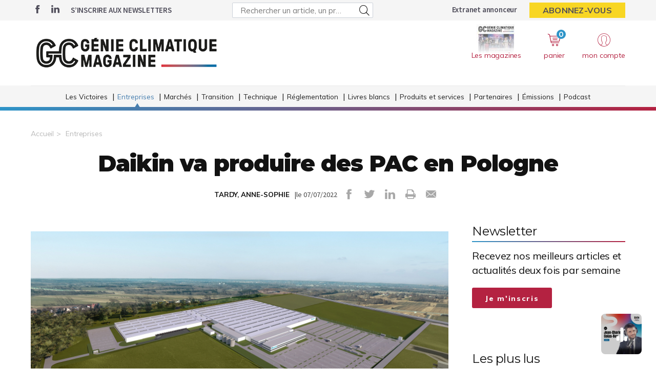

--- FILE ---
content_type: text/html; charset=UTF-8
request_url: https://www.genieclimatique.fr/tendances/15624/daikin-va-produire-des-pac-en-pologne
body_size: 10498
content:
<!DOCTYPE html>
<html lang="fr">
<head>
    <meta charset="UTF-8"/>
    <meta name="viewport" content="width=device-width, initial-scale=1, maximum-scale=1, user-scalable=no"/>
    <meta name="google-site-verification" content="XZr50yrPdYDSd8p4IX9NrRl24U97XX_GkEqSAyM1zw8"/>
    <title>Daikin va produire des PAC en Pologne</title>

        	<meta name="image" property="og:image" content="https://assets.pyc.fr/uploads/media/image/0001/54/3e52775784039ef1d1bf3a29b9eae787c26a45c3.jpeg" />
	<meta property="og:image:width" content="200" />
	<meta property="og:image:secure_url" content="https://assets.pyc.fr/uploads/media/image/0001/54/3e52775784039ef1d1bf3a29b9eae787c26a45c3.jpeg" />
	<meta property="og:site_name" content="Génie Climatique Magazine" />
	<meta property="og:type" content="article" />
	<meta property="og:title" content="Daikin va produire des PAC en Pologne" />
	<meta property="og:url" content="https://www.genieclimatique.fr/tendances/15624/daikin-va-produire-des-pac-en-pologne" />
	<meta property="og:description" content="Vue aérienne de la future usine polonaise de Daikin Europe" />

        <link rel="amphtml" href="https://www.genieclimatique.fr/tendances/15624/daikin-va-produire-des-pac-en-pologne?amp">

    <link rel="icon" type="image/png" href="/images/favicon/gcm_favicon.ico">
    <link href="https://fonts.googleapis.com/css?family=Montserrat:200,400,600,700,900|Muli:400,600,700,800|Source+Sans+Pro:400,600" rel="stylesheet">
    <link rel="canonical" href="https://www.genieclimatique.fr/tendances/15624/daikin-va-produire-des-pac-en-pologne">

    <link rel="stylesheet" href="https://cdnjs.cloudflare.com/ajax/libs/font-awesome/6.4.2/css/all.min.css">
        <link rel="stylesheet" href="/package/fancybox/jquery.fancybox.min.css">
        <link rel="stylesheet" href="/package/slick-carousel/slick.css">
        <link rel="stylesheet" href="/package/slick-carousel/slick-theme.css">
        <link rel="stylesheet" href="/package/jquery/jquery-ui.theme.min.css">
        <link rel="stylesheet" href="/package/jquery/jquery-ui.min.css">
        <link rel="stylesheet" href="/package/chosen/chosen.min.css">
        <link rel="stylesheet" href="/css/gcm/main.css">
        <link rel="stylesheet" href="/css/gcm/pyc.css">
        <link rel="stylesheet" href="/css/style-webconference.css">
        <link rel="stylesheet" type="text/css" media="print" href="/css/gcm/print.css" />
        <style>
            .alert-iframe-cookie{
                background-color:#CCC;
                padding: 20px 20px;
                color:#fff;
                text-align:center;
            }

            .button-container{
                margin: 10px auto;
            }

        </style></head>

<body>
<!-- Google Tag Manager (noscript) -->
<noscript>
    <iframe src="https://www.googletagmanager.com/ns.html?id=GTM-WL63J9C" height="0" width="0" style="display:none;visibility:hidden"></iframe>
</noscript>
<!-- End Google Tag Manager (noscript) -->

<!-- START: HEADER-->
    <header class="header">
    <!--START:top-header-->
    <div class="row for-desktop">
        <div class="top-header">
            <div class="container">
                <div class="row">
                    <!--Social icons + newsletter link-->
                    <div class="col-md-4 col-lg-4 float-left vertical-align-middle no-r-padding">
                        <div class="social-icons">
                                                        <a href="https://www.facebook.com/pages/category/Magazine/Génie-Climatique-Magazine-190017901804934/" target="_blank" class="icon-facebook"></a>                                                        <a href="https://www.linkedin.com/showcase/génie-climatique-magazine/" target="_blank" class="icon-linkedin"></a>                        </div>
                        <a href="/newsletter" class="link link-bold text-uppercase">S’inscrire aux newsletters</a>
                    </div>

                    <!--Search form-->
                    <div class="col-md-3 col-lg-4 float-left vertical-align-middle">
                        <form role="form" id="form-buscar-header-search" action="/recherche" method="POST">
                            <div class="form-sm input-group-icon no-padding no-margin">
                                <input name="search" type="text" id="search-desktop"
                                       value=""
                                       class="form-control"
                                       placeholder="Rechercher un article, un produit ..."
                                       aria-label="Rechercher un article, un produit ..."
                                       aria-describedby="basic-addon2">
                                <button type="submit" class="btn">
                                    <i class="icon-search"></i>
                                </button>
                            </div>
                        </form>
                    </div>

                    <!--subscription-->
                    <div class="col-md-5 col-lg-4 float-left vertical-align-middle">
                        <div class="float-right">
                            <a href="/admin/dashboard" class="link link-bold">Extranet annonceur</a>
                            <a href="/abonnements"
                               class="btn btn-sm btn-no-radius btn-warning btn-uppercase no-margin">Abonnez-vous</a>
                        </div>
                    </div>
                </div>
            </div>
        </div>
    </div>

    <!--START:content-header-->
    <div class="row">
        <div class="content-header">
            <div class="container">
                <div class="row">
                    <div class="display-table">
                        <!--logo-->
                        <div class="col-xs-4 col-sm-3 col-md-4 vertical-align-middle">
                            <a href="/" class="logo logo-sm logo-md">
                                                                    
    <img alt="9c1220141e232a286aac57d408d52fc8f995218c.png" title="9c1220141e232a286aac57d408d52fc8f995218c.png" src="https://assets.pyc.fr/uploads/media/image/0001/83/132faa311584ff731edfbc6a04be3c2164c1ef96.png" width="560" height="143" sizes="(max-width: 560px) 100vw, 560px" srcset="" />

                                                            </a>
                        </div>

                        <!--Search form-->
                        <div class="col-xs-3 col-md-3 col-md-5 float-left vertical-align-middle">
                        </div>

                        <!--START:header-icon-buttons-->
                        <div class="col-xs-12 col-sm-9 col-md-7 vertical-align-middle no-l-padding for-desktop float-right">
                            <div class="header-buttons-wrapper">
                                <!--Latest-release-->
                                <a href="/calameo" class="box-latest-release">
                                    <div class="image">
                                        <span></span>
                                        <img src="https://i.calameoassets.com/251209143255-763aec02fb10396aa4a464027017ffb7/p1.jpg">
                                    </div>
                                    <div class="text">Les magazines</div>
                                </a>

                                <div class="dropdown dropdown-sm">
                                    <div class="item dropdown-btn" id="cartItem">
                                        <span class="notification">0</span>
                                        <i class="icon-store"></i>
                                        <div class="text-sm">panier</div>
                                    </div>
                                    <div class="dropdown-content border-top-basic-color-md" id="dropdownCartItem">
                                        <i class="icon-arrow-triangle-top center"></i>

                                        <div class="padding-b-10 text-left">
                                            <div class="row">
                                                <div class="col-xs-12 text-center padding-t-15">
                                                    <div class="title-sm-bold color-text-black margin-b-15">Ajouté au panier</div>
                                                    <p>Sous-total du panier (0 article(s)) :</p>

                                                    <div class="text-md color-text-second margin-b-20">
                                                        <strong>0,00 €</strong>
                                                    </div>
                                                    <a href="/boutique/mon-panier"
                                                       class="btn btn-outline-primary">Passer commande</a>
                                                </div>
                                            </div>
                                        </div>
                                    </div>
                                </div>

                                                                    <div class="dropdown">
                                        <div class="item dropdown-btn">
                                            <i class="icon-user"></i>

                                            <div class="text-sm">mon compte</div>
                                        </div>

                                        <div class="dropdown-content border-top-basic-color-md">
                                            <i class="icon-arrow-triangle-top"></i>

                                            <div class="content-two-columns padding-b-10 text-left">
                                                    <div class="col-xs-12 col-sm-12 col-md-6 padding-t-20 col-left match-height">
        <!--START:form-login-->
        <div class="row">
            <div class="col-xs-12">
                <div class="title-sm-bold color-text-black margin-b-25">Vous
                    avez déjà un compte
                </div>
            </div>
        </div>
        <div class="row">
            <div class="col-xs-12">
                <form method="post"
                      action="/connexion">
                    <div class="form-group">
                        <label>Email</label>
                        <input class="form-control"
                               id="username-header"
                               name="_username"
                               placeholder="Email"
                               required="required"
                               type="text"/>
                    </div>
                    <div class="form-group">
                        <label>Mot de passe</label>
                        <input class="form-control"
                               id="password-header"
                               name="_password"
                               required="required"
                               type="password"/>
                    </div>
                    <div class="row text-center">
                        <div class="col-xs-12 col-sm-9">
                            <div class="form-group no-b-padding text-center">
                                <button type="submit"
                                        class="btn btn-outline-primary btn-block no-r-margin">
                                    Connectez-vous
                                </button>
                                <a href="/mot-de-passe-oublie"
                                   class="link text-sm text-underline margin-t-5">Mot
                                    de passe oublié ?</a>
                            </div>
                        </div>
                    </div>
                </form>
            </div>
        </div>
    </div>
                                                <div class="col-xs-12 col-sm-12 col-md-6 padding-t-20 col-right match-height">
    <!--START:form-login-->
    <div class="row">
        <div class="col-xs-12">
            <div class="title-sm-bold color-text-black margin-b-10">
                Inscrivez-vous dès à présent
            </div>
        </div>
    </div>
    <div class="row">
        <div class="col-xs-12">
            <div class="margin-b-20"><span>Pourquoi ?</span></div>
            <div class="margin-b-20">
                <ul class="list-xs">
                    <li>
                        Pour tester l’abonnement : 5 articles offerts,
                        sans
                        engagement, à la création de votre compte.
                    </li>
                                            <li>Pour commenter les articles</li>
                                        <li>Pour gérer vos newsletters</li>
                </ul>
            </div>
            <div class="row text-center">
                <div class="col-xs-12 col-sm-9">
                    <div class="form-group no-b-padding">
                        <a href="/inscription"
                           class="btn btn-outline-primary btn-block no-r-margin">Je
                            crée mon compte</a>
                    </div>
                </div>
            </div>
            <div class="row margin-t-10">
                <div class="col-xs-12 login-button">
                    <div class="margin-b-5 text-sm text-bold"><span>Déjà abonné à Génie Climatique Magazine
                         Magazine ?</span>
                    </div>
                    <a href="/activation/abonne"
                       class="text-underline text-sm link-black">Activez
                        vos droits d’accès pour profiter de toute
                        l’information en illimité.</a>
                </div>
            </div>
        </div>
    </div>
</div>
                                            </div>
                                        </div>
                                    </div>
                                                            </div>
                        </div>

                        <!--START:Content-for-small-devices-->
                        <div class="col-xs-12 col-sm-9 col-md-3 no-l-padding vertical-align-middle text-right float-right-tablet for-tablet">
                            <a href="/abonnements"
                               class="btn btn-lg btn-no-radius btn-warning btn-uppercase no-b-margin">S’abonner</a>
                            <a class="menu-link">
                                <div class="menu-hamb">
                                    <span class="menu-hamb-1"></span>
                                    <span class="menu-hamb-2"></span>
                                </div>
                                <span class="menu-title">Menu</span>
                            </a>
                        </div>
                    </div>

                </div>
            </div>
        </div>
    </div>

    <!--START:bottom-header-->
    <div class="row z-index-md">
        <div class="col-xs-12 bottom-header">
            <div class="container">
                <!--START:search-->
                <div class="row for-tablet">
                    <div class="col-xs-12">
                        <div class="margin-t-10 margin-b-10">
                            <form role="form" action="/recherche" id="form-buscar-header" method="POST">
                                <div class="input-group-icon no-padding no-margin">
                                    <input name="search" type="text" id="search-tablet"
                                           value=""
                                           class="form-control"
                                           placeholder="Rechercher un article, un produit ..."
                                           aria-label="Rechercher un article, un produit ..."
                                           aria-describedby="basic-addon2">
                                    <button type="submit" class="btn">
                                        <i class="icon-search"></i>
                                    </button>
                                </div>
                            </form>
                        </div>
                    </div>
                </div>

                <div class="row for-tablet">
                    <div class="col-xs-7">
                        <div class="margin-t-5 margin-b-15">
                                                        <a href="/connexion" class="link link-bold color-text-basic">Se connecter</a>
                                                    </div>
                    </div>
                                    </div>

                <!--START:main-menu-->
                <div class="row">
                    <div class="col-xs-12">
                        <div class="box-separator-top no-padding no-margin">
                            <div class="main-menu">
                                <ul class="nav">
                                                                                                                                                                                                                                                                                                                            <li >
                                                <a href="/les-victoires">Les Victoires</a>
                                                                                            </li>
                                                                                                                                                                                                                                                                                                                                                                                                                                                                                                                                                                                                                                                                                                                                                                                                                                            <li class="active">
                                                <a href="/tendances">Entreprises</a>
                                                                                                    <ul class="sub-menu">
                                                                                                                                                                                    <li>
                                                                    <a href="/tendances/installation">
                                                                        Installation
                                                                    </a>
                                                                </li>
                                                                                                                                                                                                                                                <li>
                                                                    <a href="/tendances/bureaux-detude">
                                                                        Bureaux d’étude
                                                                    </a>
                                                                </li>
                                                                                                                                                                                                                                                <li>
                                                                    <a href="/tendances/industriels">
                                                                        Industriels
                                                                    </a>
                                                                </li>
                                                                                                                                                                                                                                                <li>
                                                                    <a href="/tendances/distribution-1">
                                                                        Distribution
                                                                    </a>
                                                                </li>
                                                                                                                                                                        </ul>
                                                                                            </li>
                                                                                                                                                                                                                                                                                        <li >
                                                <a href="/marches-1">Marchés</a>
                                                                                                    <ul class="sub-menu">
                                                                                                                                                                                    <li>
                                                                    <a href="/marches-1/logement-neuf-1">
                                                                        Logement neuf
                                                                    </a>
                                                                </li>
                                                                                                                                                                                                                                                <li>
                                                                    <a href="/marches-1/renovation-energetique-1">
                                                                        Rénovation énergétique
                                                                    </a>
                                                                </li>
                                                                                                                                                                                                                                                <li>
                                                                    <a href="/marches-1/tertiaire-industrie-1">
                                                                        Tertiaire &amp; industrie
                                                                    </a>
                                                                </li>
                                                                                                                                                                                                                                                <li>
                                                                    <a href="/marches-1/data-conjoncture-1">
                                                                        Data &amp; conjoncture
                                                                    </a>
                                                                </li>
                                                                                                                                                                        </ul>
                                                                                            </li>
                                                                                                                                                                                                                                                                                                                                                                                                                                                                                                                                                                                                        <li >
                                                <a href="/transition">Transition</a>
                                                                                                    <ul class="sub-menu">
                                                                                                                                                                                    <li>
                                                                    <a href="/transition/pompes-a-chaleur">
                                                                        Pompes à chaleur
                                                                    </a>
                                                                </li>
                                                                                                                                                                                                                                                <li>
                                                                    <a href="/transition/photovoltaique">
                                                                        Photovoltaïque
                                                                    </a>
                                                                </li>
                                                                                                                                                                                                                                                <li>
                                                                    <a href="/transition/bois-energie">
                                                                        Bois-énergie
                                                                    </a>
                                                                </li>
                                                                                                                                                                                                                                                <li>
                                                                    <a href="/transition/gaz-vert">
                                                                        Gaz vert
                                                                    </a>
                                                                </li>
                                                                                                                                                                                                                                                <li>
                                                                    <a href="/transition/solaire-thermique">
                                                                        Solaire-thermique
                                                                    </a>
                                                                </li>
                                                                                                                                                                                                                                                <li>
                                                                    <a href="/transition/geothermie">
                                                                        Géothermie
                                                                    </a>
                                                                </li>
                                                                                                                                                                                                                                                <li>
                                                                    <a href="/transition/ventilation">
                                                                        Ventilation
                                                                    </a>
                                                                </li>
                                                                                                                                                                        </ul>
                                                                                            </li>
                                                                                                                                                                                                                                                                                                                                                                    <li >
                                                <a href="/retours-d-experiences">Technique</a>
                                                                                                    <ul class="sub-menu">
                                                                                                                                                                                    <li>
                                                                    <a href="/retours-d-experiences/formation">
                                                                        Formation
                                                                    </a>
                                                                </li>
                                                                                                                                                                                                                                                <li>
                                                                    <a href="/retours-d-experiences/innovation-1">
                                                                        Innovation
                                                                    </a>
                                                                </li>
                                                                                                                                                                                                                                                <li>
                                                                    <a href="/retours-d-experiences/realisations-5">
                                                                        Réalisations
                                                                    </a>
                                                                </li>
                                                                                                                                                                        </ul>
                                                                                            </li>
                                                                                                                                                                                                                                                                                        <li >
                                                <a href="/enquetes-et-reglementation">Réglementation</a>
                                                                                                    <ul class="sub-menu">
                                                                                                                                                                                                                                                                                                        <li>
                                                                    <a href="/enquetes-et-reglementation/normes-techniques-1">
                                                                        Normes techniques
                                                                    </a>
                                                                </li>
                                                                                                                                                                                                                                                <li>
                                                                    <a href="/enquetes-et-reglementation/cadre-reglementaire">
                                                                        Cadre réglementaire
                                                                    </a>
                                                                </li>
                                                                                                                                                                        </ul>
                                                                                            </li>
                                                                                                                                                                                                            <li >
                                                <a href="/livres-blanc">Livres blancs</a>
                                                                                            </li>
                                                                                                                                                                                                                                                                                        <li >
                                                <a href="/produits-et-services">Produits et services</a>
                                                                                            </li>
                                                                                                                                                                                                            <li >
                                                <a href="/partenaires">Partenaires</a>
                                                                                            </li>
                                                                                                                                                                                                            <li >
                                                <a href="/webconferences">Émissions</a>
                                                                                            </li>
                                                                                                                                                                                                            <li >
                                                <a href="/podcasts">Podcast</a>
                                                                                            </li>
                                                                                                            </ul>
                            </div>
                        </div>
                    </div>
                </div>

                <div class="row for-tablet">
                    <div class="col-xs-12">
                        <div class="box-separator-top">
                            <ul>
                                <li class="padding-b-15">
                                    <a href="/boutique/mon-panier" class="link-black">
                                        Panier
                                        <span class="text-sm color-text-darken-blue">(0)</span>
                                    </a>
                                </li>
                                <li class="padding-b-15">
                                    <a href="/calameo" class="link-black">Consultez le dernier numéro</a>
                                </li>
                                <li class="padding-b-15">
                                    <a href="/newsletter" class="link-black">S’inscrire aux newsletters</a>
                                </li>
                            </ul>
                        </div>
                    </div>
                    <div class="col-xs-12">
                        <div class="social-icons icons-bordered margin-b-20">
                                                        <a href="https://www.facebook.com/pages/category/Magazine/Génie-Climatique-Magazine-190017901804934/" target="_blank" class="icon-facebook"></a>                            <a href="https://www.linkedin.com/showcase/génie-climatique-magazine/" target="_blank" class="icon-linkedin"></a>                                                    </div>
                    </div>
                </div>

            </div>
        </div>
    </div>
</header>
<!-- CONTENT-->
<div class="main">
        <div class="big-bg-ad">
            <ins data-revive-zoneid="119" data-revive-id="45ee34ace6c060c56e03058693539376"></ins>
    </div>

        <div class="container color-bg-white">
        <!--START:Add-vertical-->
<div class="row">
    <div class="col-xs-12 no-padding">
        <div class="margin-b-20 margin-t-20 text-center affiz-center">
                <ins data-revive-zoneid="126" data-revive-id="45ee34ace6c060c56e03058693539376"></ins>
        </div>
    </div>
</div>        <!--START:breadcrumb-->
<div class="row">
    <div class="col-xs-12">
        <ul class="breadcrumb">
            <li><a href="/">Accueil</a></li>
                            <li><a href="/tendances">Entreprises</a></li>
                    </ul>
    </div>
</div>

        <!--START:title-article-->
<div class="row">
    <article>
        <div class="col-xs-12">
            <div class="article-header text-center">
                <h1>Daikin va produire des PAC en Pologne</h1>
                <span>
                    <form role="form" class="form-keywords" action="/recherche" method="POST">
                        <input name="search" type="hidden" id="search"
                               value="TARDY, ANNE-SOPHIE"
                               class="form-control"
                               aria-describedby="basic-addon2">
                        <button type="submit">
                            <a>TARDY, ANNE-SOPHIE</a>
                        </button>
                    </form>
                    |le 07/07/2022
                    <ul class="social-icons">
    <li><a href="http://www.facebook.com/sharer.php?u=https://www.genieclimatique.fr/tendances/15624/daikin-va-produire-des-pac-en-pologne" target="_blank" data-href="https://www.genieclimatique.fr/tendances/15624/daikin-va-produire-des-pac-en-pologne" onclick="ga('send', 'event', 'partage', 'click', 'Facebook');"><i class="icon-facebook"></i></a></li>
    <li><a href="http://twitter.com/share?url=https://www.genieclimatique.fr/tendances/15624/daikin-va-produire-des-pac-en-pologne" target="_blank" data-url="https://www.genieclimatique.fr/tendances/15624/daikin-va-produire-des-pac-en-pologne" onclick="ga('send', 'event', 'partage', 'click', 'Twitter');"><i class="icon-twitter"></i></a></li>
    <li><a href="https://www.linkedin.com/shareArticle?mini=true&url=https://www.genieclimatique.fr/tendances/15624/daikin-va-produire-des-pac-en-pologne" target="_blank" onclick="ga('send', 'event', 'partage', 'click', 'Linkedin');"><i class="icon-linkedin"></i></a></li>
    <li><a href="javascript:window.print()"><i class="icon-print"></i></a></li>
    <li><a href="#"><i
                    class="icon-envelope send-article-mail"
                    data-site="Génie Climatique Magazine"
                    data-title="Daikin va produire des PAC en Pologne"
                    data-contributor="TARDY, ANNE-SOPHIE"
                    data-chapo="Le géant nippon de la thermodynamique a annoncé investir 300 M€ dans la construction d&#039;un nouveau site de production européen."
            ></i></a></li>
</ul>                </span>
            </div>
        </div>
    </article>
</div>
        <!--START:article-->
        <div class="row">
            <article>
                <div class="article-content">
                    <div class="col-xs-12">
                        <div class="article-body">
                            <div class="titles-second-color">
                                <div class="row">
                                    <div class="col-xs-12 ">
                                        <div class="article-media">
                                                                                            
    <img alt="Vue aérienne de la future usine polonaise de Daikin Europe" title="LQ11318743C_picture_0" src="https://assets.pyc.fr/uploads/media/image/0001/54/thumb_53634_image_article_photo.jpeg" width="820" height="820" sizes="(max-width: 820px) 100vw, 820px" srcset="" />

                                                                                        <span class="col-xs-12">
                                                                                                Vue aérienne de la future usine polonaise de Daikin Europe                                             </span>
                                        </div>
                                    </div>

                                    <div class="col-xs-12">
                                                                                    <em>Le géant nippon de la thermodynamique a annoncé investir 300 M€ dans la construction d'un nouveau site de production européen.</em>
                                        
                                        <p><p class="article-leader article-title">Daikin va produire des PAC en Pologne</p><p class="article-leader">On le sait, le marché de la pompe à chaleur est en pleine expansion en France et en Europe. Pour répondre à la demande de plus en plus forte, Daikin Europe a donc décidé de construire une nouvelle usine en Pologne. 300 M€ ont été investis dans ce projet. Ils s'ajoutent aux 840 M€ prévus dans le <a href="https://www.genieclimatique.fr/tendances/14556/daikin-europe-vise-4-000-recrutements-d-ici-a-2025" target="_blank">plan stratégique Fusion 25</a> déjà annoncé par Daikin Europe.</p><p class="article-leader">Il s’agira du premier site de production Daikin implanté en Pologne, destiné à fabriquer des pompes à chaleur résidentielles dès juillet 2024. L'industriel japonais possède déjà des usines en Belgique, en République Tchèque et en Allemagne.</p><p class="article-leader">La nouvelle usine emploiera 1 000 collaborateurs d’ici 2025 avec comme objectif d'atteindre un volume produit quatre fois plus important qu'aujourd'hui. En revanche, si Daikin Europe confie ambitionner de gagner de nouvelles parts de marché dans l’ensemble des pays européens avec cet investissement, le fabricant n'a pas précisé quelles technologies de pompes à chaleur seraient produites en Pologne.</p></p>
                                        <p>
                                            
                                        </p>
                                    </div>

                                </div>
                            </div>
                        </div>
                        <!--START:article-footer-->
                        <div class="article-footer">
    <div class="margin-b-30">
                    <form role="form" class="form-keywords" action="/recherche" method="POST" >
                <input name="keyword" type="hidden" id="keyword"
                       value="PAC"
                       class="form-control"
                       placeholder="Rechercher un article, un produit ..."
                       aria-label="Rechercher un article, un produit ..."
                       aria-describedby="basic-addon2">
                <button type="submit" class="btn btn btn-info btn-sm">
                    PAC
                </button>
            </form>
                    <form role="form" class="form-keywords" action="/recherche" method="POST" >
                <input name="keyword" type="hidden" id="keyword"
                       value="Climatisation"
                       class="form-control"
                       placeholder="Rechercher un article, un produit ..."
                       aria-label="Rechercher un article, un produit ..."
                       aria-describedby="basic-addon2">
                <button type="submit" class="btn btn btn-info btn-sm">
                    Climatisation
                </button>
            </form>
            </div>
</div>                    </div>
                </div>

                <!--START:sidebar-->
                <div class="sidebar">
    <div class="col-xs-12">
        <!--START:well-newsletter-->
        <div class="well margin-b-50 hidden-down-768">
            <div class="title">Newsletter<span></span></div>
<p>Recevez nos meilleurs articles et actualités deux fois par semaine</p>
<a href="/newsletter" class="btn btn-primary">Je m'inscris</a>        </div>

    <!--START:well-add-->
            <div class="well add text-center">
                <ins data-revive-zoneid="131" data-revive-id="45ee34ace6c060c56e03058693539376"></ins>
        </div>
    
    <!--START:well-list-articles-->
            <div class="well list-posts margin-b-50 hidden-down-768">
            <div class="title">Les plus lus<span></span></div>
            <ol>
                                                    <li>
                        <a href="/transition/31193/data-centers-en-france-vers-une-multiplication-par-3-7-des-consommations-electriques-d-ici-2035">Data centers en France : vers une multiplication par 3,7 des consommations électriques d&#039;ici 2035</a>
                    </li>
                                    <li>
                        <a href="/retours-d-experiences/innovation-1/31197/airzone-se-lance-dans-le-comptage-d-energie">Airzone se lance dans le comptage d&#039;énergie</a>
                    </li>
                                    <li>
                        <a href="/transition/31228/geothermie-233-m-d-aides-mais-un-potentiel-sous-exploite-selon-la-cour-des-comptes">Géothermie : 233 M€ d&#039;aides, mais un « potentiel sous-exploité » selon la Cour des comptes</a>
                    </li>
                                    <li>
                        <a href="/tendances/industriels/31209/une-nouvelle-directrice-marketing-pour-s-p-france">Une nouvelle directrice marketing pour S&amp;P France</a>
                    </li>
                                    <li>
                        <a href="/tendances/industriels/31198/carrier-teste-sa-nouvelle-generation-de-rooftops">Carrier teste sa nouvelle génération de rooftops</a>
                    </li>
                            </ol>
        </div>
    
    <!--START:well-add-->
            <div class="well add text-center">
                <ins data-revive-zoneid="113" data-revive-id="45ee34ace6c060c56e03058693539376"></ins>
        </div>
        </div>
</div>            </article>
        </div>

            <!--START:similar-products-->
    <div class="list-element-ui other-product">
        <!--START:title-->
        <div class="row">
            <div class="col-xs-12">
                <h2 class="title title-border-middle title-sm-bold text-uppercase">
                    <span><strong>Produits et services</strong></span>
                </h2>
            </div>
        </div>
        <!--START:content-->
        <div class="row">
                            <div class="col-xs-12 col-sm-6">
                    <a href="/produits-et-services/10/r-454b-la-solution-performante-et-environnementale-en-remplacement-du-r-410a"
                       class="item match-height">
                        <div class="image same-height">
                                                            
    <img alt="515B.jpg" title="515B.jpg" src="https://assets.pyc.fr/uploads/media/product/0001/46/thumb_45648_product_medium.jpeg" width="170" height="254" sizes="(max-width: 170px) 100vw, 170px" class="img-responsive" srcset="" />

                                                    </div>
                        <div class="detail same-height">
                            <span>CLIMALIFE - DEHON SERVICE SAS</span>
                            <h3>R 454B  la solution performante et environnementale en remplacement du R 410A</h3>
                            <span class="link-important">Voir le detail ></span>
                        </div>
                    </a>
                </div>
                            <div class="col-xs-12 col-sm-6">
                    <a href="/produits-et-services/472/airh2o-800-r290-airh2o-600-r32-la-nouvelle-generation-de-pompes-a-chaleur-plus-ecologique-et-plus-performante"
                       class="item match-height">
                        <div class="image same-height">
                                                            
    <img alt="Béton_R290M_et_L.jpg" title="Béton_R290M_et_L.jpg" src="https://assets.pyc.fr/uploads/media/product/0001/90/thumb_89507_product_medium.jpg" width="300" height="171" sizes="(max-width: 300px) 100vw, 300px" class="img-responsive" srcset="" />

                                                    </div>
                        <div class="detail same-height">
                            <span>Johnson Controls - Hitachi Air Conditioning</span>
                            <h3>airH2O 800 R290 &amp; airH2O 600 R32 : la nouvelle génération de pompes à chaleur, plus écologique et plus performante</h3>
                            <span class="link-important">Voir le detail ></span>
                        </div>
                    </a>
                </div>
                            <div class="col-xs-12 col-sm-6">
                    <a href="/produits-et-services/588/cache-professionnel-pour-climatisation-et-pompe-a-chaleur"
                       class="item match-height">
                        <div class="image same-height">
                                                            
    <img alt="316412502_575357887930795_4605512727069719668_n.jpg" title="316412502_575357887930795_4605512727069719668_n.jpg" src="https://assets.pyc.fr/uploads/media/product/0001/74/thumb_73289_product_medium.jpg" width="300" height="324" sizes="(max-width: 300px) 100vw, 300px" class="img-responsive" srcset="" />

                                                    </div>
                        <div class="detail same-height">
                            <span>DECOCLIM</span>
                            <h3>Cache professionnel pour climatisation et pompe à chaleur</h3>
                            <span class="link-important">Voir le detail ></span>
                        </div>
                    </a>
                </div>
                            <div class="col-xs-12 col-sm-6">
                    <a href="/produits-et-services/1288/nimbus-compact-net-r32-la-pompe-a-chaleur-la-plus-avancee-combinant-des-performances-de-pointe-et-une-flexibilite-maximale"
                       class="item match-height">
                        <div class="image same-height">
                                                            
    <img alt="Nimbus.png" title="Nimbus.png" src="https://assets.pyc.fr/uploads/media/product/0001/72/thumb_71132_product_medium.png" width="300" height="300" sizes="(max-width: 300px) 100vw, 300px" class="img-responsive" srcset="" />

                                                    </div>
                        <div class="detail same-height">
                            <span>Ariston</span>
                            <h3>Nimbus Compact Net R32 : La pompe à chaleur la plus avancée, combinant des performances de pointe et une flexibilité maximale</h3>
                            <span class="link-important">Voir le detail ></span>
                        </div>
                    </a>
                </div>
                    </div>
    </div>

<!--START:similar-rubric-->
<div class="list-element-links-ui other-rubric">
    <!--START:title-->
    <div class="row">
        <div class="col-xs-12">
            <h2 class="title title-border-middle title-sm-bold text-uppercase">
                <span><strong>Dans la même rubrique</strong></span></h2>
        </div>
    </div>
    <!--START:content-->
    <div class="row">
                    <div class="col-xs-12 col-sm-3">
                <a href="/tendances/installation/31227/sophie-moreau-de-sommet-en-sommet" class="match-height">Sophie Moreau, de sommet en sommet</a>
            </div>
                    <div class="col-xs-12 col-sm-3">
                <a href="/tendances/installation/31167/ceme-acquiert-le-groupe-ovalt-specialiste-de-l-industrie" class="match-height">CEME acquiert le groupe Ovalt, spécialiste de l’industrie</a>
            </div>
                    <div class="col-xs-12 col-sm-3">
                <a href="/tendances/installation/31065/engie-home-services-des-negociations-exclusives-demarrent" class="match-height">Engie Home Services : des négociations exclusives démarrent</a>
            </div>
                    <div class="col-xs-12 col-sm-3">
                <a href="/tendances/installation/31039/ventiler-les-ecoles-le-chantier-de-la-decennie" class="match-height">Ventiler les écoles, le chantier de la décennie</a>
            </div>
            </div>
</div>    </div>
</div>

<!--START:Footer-->
    <footer class="footer">
    <div class="content-footer">
        <div class="container">
            <div class="row">
                                <div class="col-xs-6 col-sm-3 col-md-3">
                    <span class="title text-uppercase">Les services</span>
                    <ul class="nav">
                        <li><a href="/profil/edit">Accéder à votre compte</a></li>
                        <li><a href="/activation/abonne">Activer vos droits d’accès abonné</a></li>
                        <li><a href="/calameo">Consulter les magazines</a></li>
                        <li><a href="/numeros">Acheter un numéro</a></li>
                        <li><a href="/newsletter">S’inscrire aux newsletters</a></li>
                        <li><a href="/nous-contacter?search=publicite#contact-form-ancre">Devenir annonceur</a></li>
                        <li><a href="/admin/dashboard">Se connecter à l’extranet annonceur</a></li>
                        <li><a href="/nous-contacter">Nous contacter</a></li>
                    </ul>
                </div>
                
                                <div class="col-xs-6 col-sm-3 col-md-3">
                    <span class="title text-uppercase">L’essentiel</span>
                    <ul class="nav">
                        <li><a href="/tendances">Tendances</a></li>
                        <li><a href="/enquetes-et-reglementation">Réglementation</a></li>
                        <li><a href="/retours-d-experiences">Réalisations</a></li>
                        <li><a href="/dossiers-expert">Dossier Expert</a></li>
                        <li><a href="/produits-et-services">Produits et services</a></li>
                    </ul>
                </div>
                                <div class="col-xs-12 col-sm-6 col-md-3">
                    <span class="title text-uppercase">
                                                    Génie climatique magazine
                                            </span>

                    <div class="magazine-product">
                        <div class="row">
                            <div class="col-xs-4 col-sm-3 col-md-4">
                                <div class="margin-t-5">
                                                                            <a href="/abonnement/1">
                                            
    <img alt="GCM_mockup_abo_site V2 (1).png" title="GCM_mockup_abo_site V2 (1).png" src="https://assets.pyc.fr/uploads/media/image/0001/83/thumb_82650_image_small.png" width="100" height="60" sizes="(max-width: 100px) 100vw, 100px" loading="lazy" srcset="" />

                                        </a>
                                                                    </div>
                            </div>
                            <div class="col-xs-4 col-sm-3 col-md-4">
                                                                    <a href="/abonnement/1">
                                        <p>Magazine + site + newsletters</p>
                                    </a>
                                                            </div>
                                                        
                            <div class="col-xs-8 col-sm-9 col-md-8">
                                                                    <a href="/abonnement/1">
                                        <div class="btn btn-white btn-sm btn-no-radius btn-uppercase no-margin">Je m’abonne</div>
                                    </a>
                                                            </div>
                        </div>
                    </div>
                </div>
                <div class="col-xs-12 col-sm-12 col-md-3">
                    <div class="infos">
                        <div class="margin-b-20">
                            <ul class="social-icons icons-white">
                                                                                                    <li>
                                        <a href="https://www.facebook.com/pages/category/Magazine/Génie-Climatique-Magazine-190017901804934/" target="_blank">
                                            <i class="icon-facebook"></i>
                                        </a>
                                    </li>
                                                                                                                                    <li>
                                        <a href="https://www.linkedin.com/showcase/génie-climatique-magazine/" target="_blank">
                                            <i class="icon-linkedin"></i>
                                        </a>
                                    </li>
                                                            </ul>
                        </div>
                        <p>Génie Climatique Magazine est une marque </br>du groupe PYC MÉDIA</p>
                        <a href="http://www.pyc.fr/">
                            <img src="/images/logo-pyc.png" alt="PYC media white logo">
                        </a>
                    </div>
                </div>
            </div>
        </div>

                <div class="row">
            <div class="col-xs-12 text-center">
                <div class="coppy-right">
                    <p>
                        © 2026 PYC Média |
                        <a href="/sitemap.html">Plan du site</a> |
                        <a href="/mentions-legales">Mentions légales</a> |
                        <a href="/cgu">CGUV</a> |
                        <a href="/privacy-policy">Protection des données personnelles</a> |
                        <a href="/cookies">Cookies</a>
                    </p>
                </div>
            </div>
        </div>
            </div>
</footer>
<!-- Start of Staytuned snippet -->
<div class="st-embed-wrapper">
    <script src="https://api.staytuned.io/tags-v4?locationKey=e4712947-1d83-4b6e-b570-c6d0ef954ba2&widgetConfigurationKey=41e58997-93d1-43cb-84b1-24b79f7e90ab&component=notification&pixel=true"></script>
</div>
<!-- End of Staytuned snippet -->
    <!-- Google Tag Manager -->
    <script>(function(w,d,s,l,i){w[l]=w[l]||[];w[l].push({'gtm.start':
                new Date().getTime(),event:'gtm.js'});var f=d.getElementsByTagName(s)[0],
            j=d.createElement(s),dl=l!='dataLayer'?'&l='+l:'';j.async=true;j.src=
            'https://www.googletagmanager.com/gtm.js?id='+i+dl;f.parentNode.insertBefore(j,f);
        })(window,document,'script','dataLayer','GTM-WL63J9C');</script>
    <!-- End Google Tag Manager -->

    <script src="/package/jquery/jquery.min.js"></script>
    <script src="/package/fancybox/jquery.fancybox.min.js"></script>
    <script src="/package/slick-carousel/slick.min.js"></script>
    <script src="/package/matchheight/jquery.matchHeight-min.js"></script>
    <script src="/package/object-fit-images/ofi.browser.js"></script>
    <script src="/package/chosen/chosen.jquery.min.js"></script>
    <script src="/js/main.js"></script>
    <script src="/js/pyc.js"></script>
    <script src="/bundles/fosjsrouting/js/router.min.js"></script>
    <script src="/js/routing?callback=fos.Router.setData"></script>
    <script async src="https://adserver.pyc.fr/www/delivery/asyncjs.php"></script>
    <script>
                    </script>
    <script>
        function createDivAlert(el, vendor) {
            el.style.display = "none";

            var vendorConsent = "'" + vendor + "'";
            var vendorClass = 'cookie-' + vendor;

            if (!document.querySelector('.' + vendorClass)) {
                var divAlert = document.createElement('div');
                divAlert.classList.add('alert-iframe-cookie');
                divAlert.classList.add(vendorClass);
                divAlert.innerHTML = '<p>En cliquant sur « Accepter les cookies » les traceurs de « ' + vendor + ' » seront déposés et vous pourrez visualiser l\'élément. <br> Vous gardez la possibilité de retirer votre consentement à tout moment. <br> Tant que vous n\'avez pas accepté, vous ne pourrez pas accéder à votre élément. : </p><div class="button-container"><button type="button" onclick="window.axeptioSDK.requestConsent(' + vendorConsent + ')" href="#" class="btn btn-success" >Accepter les cookies</button></div><p>Consentements fournis par <a href="https://www.axept.io">Axeptio</a></p>';

                el.after(divAlert);
            }
        }

        window._axcb = window._axcb || [];
        window._axcb.push(function(sdk){
            sdk.on('ready', function () {
                if(!sdk.userPreferencesManager.choices.$$completed) {
                    document
                        .querySelectorAll('[data-requires-vendor-consent]')
                        .forEach(el => {
                            var vendor = el.getAttribute('data-requires-vendor-consent');

                            createDivAlert(el, vendor);
                        });
                }
            })
            sdk.on('cookies:complete', function (choices) {
                document
                    .querySelectorAll('[data-requires-vendor-consent]')
                    .forEach(el => {
                        var vendor = el.getAttribute('data-requires-vendor-consent');

                        if (choices[vendor]) {
                            el.style.display = "block";

                            el.parentElement.querySelectorAll('.alert-iframe-cookie').forEach(function (alert) {
                                if (alert.classList.contains('cookie-'+vendor)) {
                                    alert.remove();
                                }
                            });

                            if (el.getAttribute('data-src')) {
                                el.setAttribute('src', el.getAttribute('data-src'));
                            }

                            if (el.getAttribute('data-height')) {
                                el.setAttribute('height', el.getAttribute('data-height'));
                            }
                            if (el.getAttribute('data-width')) {
                                el.setAttribute('width', el.getAttribute('data-width'));
                            }
                        } else {
                            createDivAlert(el, vendor);
                        }
                    });
            });
        });
    </script>

</body>

</html>


--- FILE ---
content_type: text/css
request_url: https://www.genieclimatique.fr/css/gcm/main.css
body_size: 21780
content:
html,body,div,span,applet,object,iframe,h1,h2,h3,h4,h5,h6,p,blockquote,pre,a,abbr,acronym,address,big,cite,code,del,dfn,em,img,ins,kbd,q,s,samp,small,strike,strong,sub,sup,tt,var,b,u,i,center,dl,dt,dd,ol,ul,li,fieldset,form,label,legend,table,caption,tbody,tfoot,thead,tr,th,td,article,aside,canvas,details,embed,figure,figcaption,footer,header,hgroup,menu,nav,output,ruby,section,summary,time,mark,audio,video{margin:0;padding:0;border:0;font:inherit;vertical-align:baseline;font-family:"Muli";max-height:none;-webkit-box-sizing:border-box;-moz-box-sizing:border-box;box-sizing:border-box}article,aside,details,figcaption,figure,footer,header,hgroup,menu,nav,section{display:block;-webkit-box-sizing:border-box;-moz-box-sizing:border-box;box-sizing:border-box}html{display:block;width:100%;position:relative;overflow-x:hidden;-webkit-font-smoothing:antialiased;-moz-osx-font-smoothing:grayscale}body{width:100%;background-color:#fff;color:#121212;margin:0 auto;position:relative;overflow-x:hidden;padding-top:220px}ol,ul{display:inline-block;list-style:none}ol.list-disc,ul.list-disc{list-style:disc;list-style-position:outside;margin-left:22px}ol.list-arrow li:before,ul.list-arrow li:before{content:"\e91f";font-family:"icons";margin:0 10px 0 0;font-size:.5em;float:left;position:relative;top:2px}ol.list-lg,ul.list-lg{margin-bottom:25px}ol.list-lg li,ul.list-lg li{padding:6px 0 7px 0;border-bottom:1px solid rgba(32,32,32,0.13);font-family:"Muli";font-weight:800;font-size:22px;line-height:28px;letter-spacing:-.64px}ol.list-md,ul.list-md{margin-bottom:0}ol.list-md li,ul.list-md li{padding:2px 0 3px 0;font-family:"Muli";font-weight:600;font-size:16px;line-height:24px;letter-spacing:-.27px}ol.list-sm,ul.list-sm{margin-bottom:25px;padding:0 0 0 28px}ol.list-sm li,ul.list-sm li{font-family:"Montserrat";font-weight:400;font-size:14px;line-height:24px;letter-spacing:-.05px;color:#212121}ol.list-xs,ul.list-xs{margin-bottom:0;padding:0 0 0 10px;list-style:none}ol.list-xs li,ul.list-xs li{font-family:"Muli";font-weight:400;font-size:15px;line-height:21px;letter-spacing:-.4px;line-height:18px;color:#212121;margin-bottom:6px}ol.list-xs li:before,ul.list-xs li:before{content:"–";position:absolute;margin-left:-1.1em;font-size:10px}ol{counter-reset:item}ol li{counter-increment:item}ol.ol-lg li{font-family:"Muli";font-size:16px;line-height:25px;font-weight:400;letter-spacing:-.43px;position:relative;padding-left:45px;margin-bottom:30px}ol.ol-lg li:before{position:absolute;left:0;top:0;font-family:"Montserrat";font-size:36px;line-height:36px;font-weight:700;letter-spacing:-.27px;color:#b42241}blockquote,q{quotes:none}blockquote:before,blockquote:after,q:before,q:after{content:none}table{border-collapse:collapse;border-spacing:0}label{min-height:15px;display:block;margin-bottom:5px;font-family:"Montserrat";font-weight:700;font-size:12px;color:rgba(35,35,35,0.6)}label span{color:#b42241}a,.link{display:inline-block;text-decoration:none;color:#358ed7;cursor:pointer;-webkit-box-sizing:border-box;-moz-box-sizing:border-box;box-sizing:border-box;-moz-transition:all,.25s;-o-transition:all,.25s;-webkit-transition:all,.25s;transition:all,.25s}a:hover,.link:hover{color:#b42241}a:focus,.link:focus{outline:none !important}a [class^="icon-"],a [class*=" icon-"],.link [class^="icon-"],.link [class*=" icon-"]{display:inline-block;font-size:20px;margin:0 8px 0 0;position:relative;top:3px;color:#358ed7}a.link-white,.link.link-white{color:#fff}a.link-white:hover,.link.link-white:hover{color:#d83154}a.link-black,.link.link-black{color:#121212}a.link-black:hover,.link.link-black:hover{color:#d83154}a.link-bold,.link.link-bold{font-size:15px;font-weight:700;font-family:"Source Sans Pro",sans-serif;letter-spacing:-.2px}a.link-muted,.link.link-muted{color:rgba(35,35,35,0.6)}a.link-muted:hover,.link.link-muted:hover{color:#d83154}a.link-important,.link.link-important{color:#b42241}a.link-important:hover,.link.link-important:hover{color:#e05c78}img{max-width:100%;-moz-transition:all,.25s;-o-transition:all,.25s;-webkit-transition:all,.25s;transition:all,.25s}@font-face{font-family:"icons";src:url("../../fonts/icons-gcm/icon.eot?d3h49r");src:url("../../fonts/icons-gcm/icon.eot?d3h49r#iefix") format("embedded-opentype"),url("../../fonts/icons-gcm/icon.ttf?d3h49r") format("truetype"),url("../../fonts/icons-gcm/icon.woff?d3h49r") format("woff"),url("../../fonts/icons-gcm/icon.svg?d3h49r#icons") format("svg");font-weight:normal;font-style:normal}[class^="icon-"],[class*=" icon-"]{font-family:"icons";speak:none;font-style:normal;font-weight:normal;font-variant:normal;text-transform:none;line-height:1;position:relative;-moz-transition:all,.25s;-o-transition:all,.25s;-webkit-transition:all,.25s;transition:all,.25s;-webkit-font-smoothing:antialiased;-moz-osx-font-smoothing:grayscale}[class^="icon-"]:before,[class*=" icon-"]:before{position:relative}.icon-facebook:before{content:"\e900"}.icon-twitter:before{content:"\e901"}.icon-linkedin:before{content:"\e902"}.icon-google-plus:before{content:"\e903"}.icon-print:before{content:"\e904"}.icon-envelope:before{content:"\e905"}.icon-search:before{content:"\e906"}.icon-close:before{content:"\e907"}.icon-arrow-prev:before{content:"\e908"}.icon-arrow-next:before{content:"\e909"}.icon-arrow-right-o:before{content:"\e90a"}.icon-arrow-simple-right:before{content:"\e90b"}.icon-arrow-triangle-top:before{content:"\e90c"}.icon-arrow-triangle-bottom:before{content:"\e90d"}.icon-arrow-triangle-right:before{content:"\e91f"}.icon-arrow-triangle-select:before{content:"\e90e"}.icon-validate:before{content:"\e90f"}.icon-point:before{content:"\e910"}.icon-square:before{content:"\e91e"}.icon-corner-bottom-left:before{content:"\e911"}.icon-corner-bottom-right:before{content:"\e912"}.icon-corner-top-left:before{content:"\e913"}.icon-corner-top-right:before{content:"\e914"}.icon-download:before{content:"\e915"}.icon-download-cloud:before{content:"\e916"}.icon-view:before{content:"\e917"}.icon-comment:before{content:"\e918"}.icon-user:before{content:"\e919"}.icon-subscription:before{content:"\e91a"}.icon-password:before{content:"\e91b"}.icon-store:before{content:"\e91c"}.icon-home:before{content:"\e91d"}.icon-marker:before{content:"\e920"}.icon-plus:before{content:"\e921"}.icon-minus:before{content:"\e922"}.icon-contact:before{content:"\e923"}.icon-trash:before{content:"\e924"}.icon-star:before{content:"\e925"}.icon-quote-left:before{content:"\e926"}.icon-quote-right:before{content:"\e927"}.icon-buildings:before{content:"\e928"}.icon-building-tertiary:before{content:"\e929"}.icon-building-industry:before{content:"\e92a"}.icon-logout:before{content:"\e92b"}h1,h2,h3,h4,h5{width:100%;display:inline-block;font-family:"Montserrat";color:#121212}h1{font-family:"Montserrat";font-weight:900;font-size:44px;line-height:58px;letter-spacing:-.95px;margin-bottom:18px}h2{font-family:"Montserrat";font-weight:700;font-size:40px;line-height:47px;letter-spacing:-.86px;margin-bottom:10px}h3{font-weight:600;font-size:35px;margin-bottom:10px}h4{font-size:30px;margin-bottom:8px}h5{font-size:24px;margin-bottom:5px}h6{font-size:20px;margin-bottom:5px}strong{font-weight:800}b{font-weight:700}p{color:#121212;margin-bottom:15px;display:block}em{display:inline-block;font-family:"Muli";font-weight:800;font-size:22px;line-height:28px;letter-spacing:-.64px;color:#121212;margin-bottom:25px}i{font-style:italic}small,.small{font-size:70%;letter-spacing:.5px;line-height:normal}.title-separator{width:100%;display:block;margin-bottom:10px;position:initial;font-family:"Montserrat";font-weight:400 !important;font-size:24px;line-height:29px;letter-spacing:-.4px;color:#2e94c8;text-transform:uppercase}.title-separator span.sep-default{display:block;margin:5px 0 20px 0;width:100%;border-bottom:1px solid #e2e2e2}.title-separator span.sep-default-bolder{display:block;margin:5px 0 20px 0;width:100%;border-bottom:4px solid #e2e2e2}.title-separator.color-text-black{color:#2e94c8}.title{width:100%;display:block;margin-bottom:10px;position:initial;font-family:"Montserrat";font-weight:400;font-size:24px;line-height:29px;letter-spacing:-.4px}.title span{display:block;margin-top:5px}.title span:before,.title span:after{content:"";display:inline-block;width:100%;float:left}.title span:after{right:0;height:2px;background-color:#2e94c8;background-image:url('[data-uri]');background-size:100%;background-image:-webkit-gradient(linear, 0% 50%, 100% 50%, color-stop(0%, #2e94c8),color-stop(100%, #b42241));background-image:-moz-linear-gradient(left, #2e94c8,#b42241);background-image:-webkit-linear-gradient(left, #2e94c8,#b42241);background-image:linear-gradient(to right, #2e94c8,#b42241)}.title span.sep-default{border-bottom:1px solid #e2e2e2}.title span.sep-default:after{display:none}.title span.sep-default-bolder{border-bottom:4px solid #e2e2e2}.title span.sep-default-bolder:after{display:none}.title .link{color:#2e94c8 !important;font-size:15px;font-weight:600;margin-top:5px}.title.title-list-links a{color:rgba(35,35,35,0.6)}.title.title-list-links a:hover{color:#2e94c8}.title.title-list-links a.active{color:#121212}.title.title-list-links a:before{width:auto;display:inline-block;margin:0 10px;content:'|';color:#2e94c8}.title.title-list-links a:first-child:before{display:none}.title.title-tab-links{display:inline-block;border-bottom:2px solid #ebeef0}.title.title-tab-links.done{border-color:#b42241}.title.title-tab-links.title-tab-links-sm a{font-size:18px;font-weight:800;margin-right:110px;padding:6px 10px 6px 0;float:left}.title.title-tab-links.title-tab-links-sm a.disabled{color:rgba(56,56,56,0.54);opacity:1}.title.title-tab-links.title-tab-links-sm a.current:before{content:"\e90c";font-family:"icons";font-size:10px;color:#b42241;position:absolute;bottom:-27px;left:50%;transform:translate(-50%, -50%)}.title.title-tab-links.title-tab-links-sm a.done{margin-right:0;padding-right:82px}.title.title-tab-links.title-tab-links-sm a:last-child{margin-right:0}.title.title-tab-links a{color:rgba(56,56,56,0.54);font-weight:700;padding:8px 40px 8px 0;margin-right:20px;position:relative;bottom:-2px;border-bottom:2px solid rgba(255,255,255,0)}.title.title-tab-links a:hover{color:#2e94c8}.title.title-tab-links a.active{color:#b42241;border-color:#b42241}.title.title-tab-links a .icon-validate{width:20px;height:20px;margin-left:10px;padding:3px 0;border:2px solid #519b00;color:#519b00;font-size:11px;text-align:center;top:0;-moz-border-radius:50%;-webkit-border-radius:50%;border-radius:50%}.title.title-tab-links.title-tab-links-simple a{padding:8px 0;margin-right:80px;font-weight:800}.title.title-tab-links.title-tab-links-simple a:last-child{margin-right:0}.title.title-border-middle{width:100%;text-align:center;border-bottom:1px solid rgba(35,35,35,0.6);line-height:0.1em;margin:10px 0 25px 0}.title.title-border-middle span{display:inline;background-color:#fff;padding:0 10px}.title.title-border-middle span:before,.title.title-border-middle span:after{content:"";display:inline-block;width:100%;float:left}.title.title-border-middle span:after{right:0;height:0;background-color:#2e94c8;background-image:url('[data-uri]');background-size:100%;background-image:-webkit-gradient(linear, 0% 50%, 100% 50%, color-stop(0%, #2e94c8),color-stop(100%, #b42241));background-image:-moz-linear-gradient(left, #2e94c8,#b42241);background-image:-webkit-linear-gradient(left, #2e94c8,#b42241);background-image:linear-gradient(to right, #2e94c8,#b42241)}.label{width:auto;height:auto;display:inline-block;padding:5px 12px;margin:0 5px;background-color:#fff;border:1px solid #ccd1d9;-moz-border-radius:2px;-webkit-border-radius:2px;border-radius:2px}.quote-speech::before{font-family:"icons";color:#2e94c8;content:"\e926";display:inline;margin-right:8px}.quote-speech::after{font-family:"icons";color:#2e94c8;content:"\e927";display:inline;margin-left:8px}.btn{width:auto;height:40px;display:inline-block;text-align:center;vertical-align:middle;padding:0 25px;font-family:"Muli";font-weight:900;font-size:14px;line-height:40px;letter-spacing:1.65px;position:relative;white-space:nowrap;color:#2e94c8;background-color:#f5f5f5;cursor:pointer;border-width:1px;border-style:solid;border-color:rgba(255,255,255,0);margin:0 10px 10px 0;-moz-border-radius:3px;-webkit-border-radius:3px;border-radius:3px;-moz-transition:all,.25s;-o-transition:all,.25s;-webkit-transition:all,.25s;transition:all,.25s;-moz-appearance:none;-webkit-appearance:none}.btn:hover{color:#52aad7;background-color:#e8e8e8}.btn::-ms-expand{display:none}.btn:focus{outline:none}.btn.active{background-color:#e1e1e1}.btn.btn-no-radius{-moz-border-radius:0;-webkit-border-radius:0;border-radius:0}.btn.btn-uppercase{text-transform:uppercase;font-weight:700;font-size:18px;letter-spacing:.57px}.btn.btn-uppercase.btn-sm{font-weight:700;letter-spacing:.25px}.btn.btn-primary{background-color:#b42241;color:#fff}.btn.btn-primary *{color:#fff}.btn.btn-primary:hover{background-color:#d83154}.btn.btn-primary.active{background-color:#9f1e39}.btn.btn-darken{background-color:#34495e;color:#fff}.btn.btn-darken *{color:#fff}.btn.btn-darken:hover{background-color:#46637f}.btn.btn-darken.active{background-color:#2b3c4e}.btn.btn-link{background-color:rgba(255,255,255,0);color:rgba(35,35,35,0.6);text-decoration:underline;height:28px;line-height:normal;padding:0 5px}.btn.btn-link *{color:rgba(35,35,35,0.6)}.btn.btn-link:hover{text-decoration:none;color:#b42241;border-color:#b42241}.btn.btn-link:hover *{color:#b42241}.btn.btn-info{background-color:#2e94c8;color:#fff}.btn.btn-info *{color:#fff}.btn.btn-info:hover{background-color:#52aad7}.btn.btn-info.active{background-color:#2985b3}.btn.btn-warning{background-color:#f8d623;color:#4f4d5a}.btn.btn-warning *{color:#212121}.btn.btn-warning:hover{background-color:#fadf54;color:#3b3b3b}.btn.btn-warning.active{background-color:#ebc607}.btn.btn-white{background-color:#fff;color:#4f4d5a}.btn.btn-white *{color:#4f4d5a}.btn.btn-white:hover{color:#fff;background-color:#b42241}.btn.btn-black{background-color:#121212;color:#fff}.btn.btn-black *{color:#fff}.btn.btn-black:hover{background-color:#b42241;color:#fff}.btn.btn-outline{border-color:#f5f5f5;background-color:#fff;color:#2e94c8}.btn.btn-outline *{color:#2e94c8}.btn.btn-outline:hover{background-color:#f5f5f5}.btn.btn-outline.active{background-color:#e1e1e1}.btn.btn-outline-primary{border-color:#b42241;background-color:#fff;color:#b42241}.btn.btn-outline-primary *{color:#b42241}.btn.btn-outline-primary:hover{color:#fff;background-color:#b42241}.btn.btn-outline-primary.active{color:#fff;background-color:#9f1e39}.btn.btn-outline-primary-no-bg{border-color:#b42241;background-color:rgba(255,255,255,0);color:#b42241}.btn.btn-outline-primary-no-bg *{color:#b42241}.btn.btn-outline-primary-no-bg:hover{color:#fff;background-color:#b42241}.btn.btn-outline-primary-no-bg.active{color:#fff;background-color:#9f1e39}.btn.btn-outline-info{border-color:#2e94c8;background-color:#fff;color:#2e94c8}.btn.btn-outline-info *{color:#2e94c8}.btn.btn-outline-info:hover{background-color:#2e94c8;color:#fff}.btn.btn-outline-info.active{color:#fff;background-color:#2985b3}.btn.btn-outline-warning{border-color:#e1be07;background-color:#fff;color:#e1be07}.btn.btn-outline-warning *{color:#e1be07}.btn.btn-outline-warning:hover{background-color:#f8d623;color:#212121}.btn.btn-outline-warning.active{color:#212121;background-color:#ebc607}.btn.btn-has-icon{padding:0 10px}.btn.btn-has-icon [class^="icon-"],.btn.btn-has-icon [class*=" icon-"]{font-size:30px;line-height:40px;margin:0}.btn.btn-has-icon img{max-width:30px;max-height:30px;height:auto;vertical-align:middle}.btn.btn-has-icon.btn-sm-icon [class^="icon-"],.btn.btn-has-icon.btn-sm-icon [class*=" icon-"]{font-size:26px;line-height:26px;margin:0 8px 0 0;top:5px}.btn.btn-sm{height:30px;font-size:16px;line-height:28px;font-weight:400;letter-spacing:.47px}.btn.btn-lg{height:50px;line-height:50px}.btn.btn-block{width:100%;padding-right:0;padding-left:0}.btn.btn-facebook{background-color:#3a5695}.btn.btn-facebook *{color:#fff}.btn.btn-facebook:hover{background-color:#4567b2}.btn.btn-linkedin{background-color:#0174b1}.btn.btn-linkedin *{color:#fff}.btn.btn-linkedin:hover{background-color:#018fda}.btn.btn-sm-padding{padding-left:15px;padding-right:15px}button{border:inherit;cursor:pointer;background-color:rgba(255,255,255,0);-moz-transition:all,.25s;-o-transition:all,.25s;-webkit-transition:all,.25s;transition:all,.25s}button:focus{outline:none}button.btn-has-icon [class^="icon-"],button.btn-has-icon [class*=" icon-"]{line-height:48px !important}.btn-icon-text-wrapper{width:auto;display:inline-block}.btn-icon-text-wrapper.btn-wrapper-lg{height:50px;line-height:50px;padding-top:2px}.btn-icon-text-wrapper.btn-wrapper-lg [class^="icon-"],.btn-icon-text-wrapper.btn-wrapper-lg [class*=" icon-"]{font-size:26px;margin-right:12px}.btn-icon-text-wrapper.btn-wrapper-lg span{font-family:"Muli";font-weight:900;font-size:14px;line-height:normal;letter-spacing:1.65px}.btn-icon-text-wrapper.outline{padding:0 20px;border:1px solid #b42241;-moz-border-radius:3px;-webkit-border-radius:3px;border-radius:3px}.btn-icon-text-wrapper.outline:hover{background-color:#b42241;border-color:#b42241}.btn-icon-text-wrapper.outline:hover .btn{color:#fff}.btn-icon-text-wrapper.outline:hover .btn [class^="icon-"],.btn-icon-text-wrapper.outline:hover .btn [class*=" icon-"]{color:#fff}.btn-icon-text-wrapper.outline:hover span{color:#fff}.btn-icon-text-wrapper.outline .btn{background-color:rgba(255,255,255,0);color:#b42241;padding:0;margin-bottom:0}.btn-icon-text-wrapper.outline .btn [class^="icon-"],.btn-icon-text-wrapper.outline .btn [class*=" icon-"]{color:#b42241}.btn-icon-text-wrapper.outline span{color:#b42241;text-align:center;margin:0;font-family:"Muli";font-weight:600;font-size:14px;line-height:24px;letter-spacing:-.24px;line-height:18px;font-weight:900}.btn-icon-text-wrapper.outline.btn-icon-text-info{border-color:#2e94c8}.btn-icon-text-wrapper.outline.btn-icon-text-info span{color:#2e94c8}.btn-icon-text-wrapper.outline.btn-icon-text-info:hover{background-color:#2e94c8;border-color:#2e94c8}.btn-icon-text-wrapper.outline.btn-icon-text-info:hover .btn{color:#fff}.btn-icon-text-wrapper.outline.btn-icon-text-info:hover .btn [class^="icon-"],.btn-icon-text-wrapper.outline.btn-icon-text-info:hover .btn [class*=" icon-"]{color:#fff}.btn-icon-text-wrapper.outline.btn-icon-text-info:hover span{color:#fff}.btn-icon-text-wrapper.outline.btn-icon-text-info [class^="icon-"],.btn-icon-text-wrapper.outline.btn-icon-text-info [class*=" icon-"]{color:#2e94c8}.btn-icon-text-wrapper .btn{margin-bottom:15px}.btn-icon-text-wrapper span{display:inline-block;text-align:left;vertical-align:middle;margin:-12px 0 0 0;color:#121212;font-family:"Muli";font-weight:700;font-size:16px;line-height:20px;letter-spacing:-.3px}.btn-group{width:100%;display:inline-table;margin:0 10px 10px 0}.btn-group .btn{margin:0;padding:0 15px;border-right-color:rgba(0,0,0,0.1);-moz-border-radius:0;-webkit-border-radius:0;border-radius:0}.btn-group .btn:first-child{-moz-border-radius:3px 0 0 3px;-webkit-border-radius:3px;border-radius:3px 0 0 3px}.btn-group .btn:last-child{border-right-color:transparent;-moz-border-radius:0 3px 3px 0;-webkit-border-radius:0;border-radius:0 3px 3px 0}.btn-group-vertical{width:100%;display:inline-grid;margin:0 10px 10px 0}.btn-group-vertical .btn{margin:0;padding:0 15px;border-bottom-color:rgba(0,0,0,0.1);-moz-border-radius:0;-webkit-border-radius:0;border-radius:0}.btn-group-vertical .btn:first-child{-moz-border-radius:3px 3px 0 0;-webkit-border-radius:3px;border-radius:3px 3px 0 0}.btn-group-vertical .btn:last-child{border-bottom-color:transparent;-moz-border-radius:0 0 3px 3px;-webkit-border-radius:0;border-radius:0 0 3px 3px}form{width:100%;display:inline-block}.form-control,.select-wrapper .chosen-container,.select-wrapper .chosen-container-multi{width:100%;height:50px;display:inline-block;box-sizing:border-box;border:1px solid #ccd1d9;background:#fff;font:400 15px "Muli";color:#222;padding:14px 15px;resize:inherit;position:relative;overflow:hidden;text-overflow:ellipsis;-moz-appearance:none;-webkit-appearance:none;-moz-border-radius:2px;-webkit-border-radius:2px;border-radius:2px;-moz-box-shadow:none;-webkit-box-shadow:none;box-shadow:none}.form-control::-ms-expand,.select-wrapper .chosen-container::-ms-expand,.select-wrapper .chosen-container-multi::-ms-expand{display:none}.form-control:focus,.select-wrapper .chosen-container:focus,.select-wrapper .chosen-container-multi:focus{outline:none}.form-control::placeholder,.select-wrapper .chosen-container::placeholder,.select-wrapper .chosen-container-multi::placeholder{color:rgba(34,34,34,0.6)}.form-control.separated-icon,.select-wrapper .separated-icon.chosen-container,.select-wrapper .separated-icon.chosen-container-multi{background-color:rgba(255,255,255,0);border:0;padding:0}.form-control.separated-icon .icon,.select-wrapper .separated-icon.chosen-container .icon,.select-wrapper .separated-icon.chosen-container-multi .icon{max-width:30px;cursor:pointer;filter:progid:DXImageTransform.Microsoft.Alpha(Opacity=80);opacity:.8;-moz-transition:all,.25s;-o-transition:all,.25s;-webkit-transition:all,.25s;transition:all,.25s;top:2px}.form-control.separated-icon .icon:hover,.select-wrapper .separated-icon.chosen-container .icon:hover,.select-wrapper .separated-icon.chosen-container-multi .icon:hover{filter:progid:DXImageTransform.Microsoft.Alpha(enabled=false);opacity:1}.form-control.separated-icon .icon img,.select-wrapper .separated-icon.chosen-container .icon img,.select-wrapper .separated-icon.chosen-container-multi .icon img{width:100%}.form-control.separated-icon input[type='text'],.select-wrapper .separated-icon.chosen-container input[type='text'],.select-wrapper .separated-icon.chosen-container-multi input[type='text']{background-color:#fff;padding:5px 10px;width:70%}.form-control input[type='text'],.select-wrapper .chosen-container input[type='text'],.select-wrapper .chosen-container-multi input[type='text']{background:rgba(255,255,255,0);padding:0 30px 0 0;max-height:31px}.form-md{padding-bottom:15px !important}.form-md .form-control,.form-md .select-wrapper .chosen-container,.select-wrapper .form-md .chosen-container,.form-md .select-wrapper .chosen-container-multi,.select-wrapper .form-md .chosen-container-multi{height:40px;padding-top:4px;padding-bottom:4px;-moz-box-shadow:none;-webkit-box-shadow:none;box-shadow:none}.form-md.form-inline .select-wrapper,.form-md.form-inline .form-control:not(select),.form-md.form-inline .select-wrapper .chosen-container:not(select),.select-wrapper .form-md.form-inline .chosen-container:not(select),.form-md.form-inline .select-wrapper .chosen-container-multi:not(select),.select-wrapper .form-md.form-inline .chosen-container-multi:not(select){margin-right:5px}.form-md .btn{height:40px !important;min-height:40px !important;line-height:normal;padding:0}.form-md .select-wrapper.ui2:after{top:10px}.form-md.input-group-icon button,.form-md.input-group-icon .btn{padding:0 5px}.form-sm{padding-bottom:15px !important}.form-sm .form-control,.form-sm .select-wrapper .chosen-container,.select-wrapper .form-sm .chosen-container,.form-sm .select-wrapper .chosen-container-multi,.select-wrapper .form-sm .chosen-container-multi{height:28px;padding-top:4px;padding-bottom:4px;-moz-box-shadow:none;-webkit-box-shadow:none;box-shadow:none}.form-sm.form-inline .select-wrapper,.form-sm.form-inline .form-control:not(select),.form-sm.form-inline .select-wrapper .chosen-container:not(select),.select-wrapper .form-sm.form-inline .chosen-container:not(select),.form-sm.form-inline .select-wrapper .chosen-container-multi:not(select),.select-wrapper .form-sm.form-inline .chosen-container-multi:not(select){margin-right:5px}.form-sm .btn{height:28px !important;line-height:normal;padding:0}.form-sm .select-wrapper.ui2:after{top:10px}.form-sm.input-group-icon button,.form-sm.input-group-icon .btn{padding:0 5px}.input-group-icon{width:100%;display:inline-block;position:relative;padding-bottom:25px}.input-group-icon button,.input-group-icon .btn{display:table;height:100% !important;background-color:rgba(255,255,255,0);position:absolute;right:0;top:0;margin:0;padding:0 15px;font-size:20px;color:#212121}.input-group-icon button:hover,.input-group-icon .btn:hover{color:#b42241}.input-group-icon button [class^="icon-"],.input-group-icon button [class*=" icon-"],.input-group-icon .btn [class^="icon-"],.input-group-icon .btn [class*=" icon-"]{display:table-cell;vertical-align:middle}.input-group-icon .form-control,.input-group-icon .select-wrapper .chosen-container,.select-wrapper .input-group-icon .chosen-container,.input-group-icon .select-wrapper .chosen-container-multi,.select-wrapper .input-group-icon .chosen-container-multi{padding-right:55px}.form-group,.input-group{width:100%;float:left;margin:0;padding-bottom:22px;position:relative;display:table;border-collapse:separate;width:100%;float:left;margin-right:1.1236%}.form-group.has-danger .form-control,.form-group.has-danger .select-wrapper .chosen-container,.select-wrapper .form-group.has-danger .chosen-container,.form-group.has-danger .select-wrapper .chosen-container-multi,.select-wrapper .form-group.has-danger .chosen-container-multi,.input-group.has-danger .form-control,.input-group.has-danger .select-wrapper .chosen-container,.select-wrapper .input-group.has-danger .chosen-container,.input-group.has-danger .select-wrapper .chosen-container-multi,.select-wrapper .input-group.has-danger .chosen-container-multi{border-color:#d83154}.form-group.has-danger small,.input-group.has-danger small{color:#d83154 !important}.form-group.has-addon .form-control,.form-group.has-addon .select-wrapper .chosen-container,.select-wrapper .form-group.has-addon .chosen-container,.form-group.has-addon .select-wrapper .chosen-container-multi,.select-wrapper .form-group.has-addon .chosen-container-multi,.input-group.has-addon .form-control,.input-group.has-addon .select-wrapper .chosen-container,.select-wrapper .input-group.has-addon .chosen-container,.input-group.has-addon .select-wrapper .chosen-container-multi,.select-wrapper .input-group.has-addon .chosen-container-multi{border-right:0}.input-group .form-control:first-child,.input-group .select-wrapper .chosen-container:first-child,.select-wrapper .input-group .chosen-container:first-child,.input-group .select-wrapper .chosen-container-multi:first-child,.select-wrapper .input-group .chosen-container-multi:first-child{-moz-border-radius-topright:0;-webkit-border-top-right-radius:0;border-top-right-radius:0;-moz-border-radius-bottomright:0;-webkit-border-bottom-right-radius:0;border-bottom-right-radius:0}.input-group .form-control:last-child,.input-group .select-wrapper .chosen-container:last-child,.select-wrapper .input-group .chosen-container:last-child,.input-group .select-wrapper .chosen-container-multi:last-child,.select-wrapper .input-group .chosen-container-multi:last-child{-moz-border-radius-topleft:0;-webkit-border-top-left-radius:0;border-top-left-radius:0;-moz-border-radius-bottomleft:0;-webkit-border-bottom-left-radius:0;border-bottom-left-radius:0}.input-group-addon{width:1%;min-width:50px;white-space:nowrap;vertical-align:middle;display:table-cell;padding:0;font-size:25px;font-weight:400;line-height:1;color:#fff;border-radius:0;position:relative;text-align:center;overflow:hidden;-moz-border-radius:2px;-webkit-border-radius:2px;border-radius:2px}.input-group-addon:first-child{-moz-border-radius-topright:0;-webkit-border-top-right-radius:0;border-top-right-radius:0;-moz-border-radius-bottomright:0;-webkit-border-bottom-right-radius:0;border-bottom-right-radius:0}.input-group-addon:first-child button,.input-group-addon:first-child .btn,.input-group-addon:first-child .form-control,.input-group-addon:first-child .select-wrapper .chosen-container,.select-wrapper .input-group-addon:first-child .chosen-container,.input-group-addon:first-child .select-wrapper .chosen-container-multi,.select-wrapper .input-group-addon:first-child .chosen-container-multi{-moz-border-radius-topright:0;-webkit-border-top-right-radius:0;border-top-right-radius:0;-moz-border-radius-bottomright:0;-webkit-border-bottom-right-radius:0;border-bottom-right-radius:0}.input-group-addon:last-child{-moz-border-radius-topleft:0;-webkit-border-top-left-radius:0;border-top-left-radius:0;-moz-border-radius-bottomleft:0;-webkit-border-bottom-left-radius:0;border-bottom-left-radius:0}.input-group-addon:last-child button,.input-group-addon:last-child .btn,.input-group-addon:last-child .form-control,.input-group-addon:last-child .select-wrapper .chosen-container,.select-wrapper .input-group-addon:last-child .chosen-container,.input-group-addon:last-child .select-wrapper .chosen-container-multi,.select-wrapper .input-group-addon:last-child .chosen-container-multi{-moz-border-radius-topleft:0;-webkit-border-top-left-radius:0;border-top-left-radius:0;-moz-border-radius-bottomleft:0;-webkit-border-bottom-left-radius:0;border-bottom-left-radius:0}.input-group-addon.input-group-addon-btn{width:auto}.input-group-addon.input-group-addon-btn button,.input-group-addon.input-group-addon-btn .btn{font-size:14px}.input-group-addon button,.input-group-addon .btn{width:100%;height:100%;min-height:50px;font-size:25px;padding:0 10px;margin:0;position:absolute;left:0;top:0;display:table}.input-group-addon button [class^="icon-"],.input-group-addon button [class*=" icon-"],.input-group-addon .btn [class^="icon-"],.input-group-addon .btn [class*=" icon-"]{display:table-cell;vertical-align:middle}.input-group-addon button:hover,.input-group-addon .btn:hover{background-color:#d83154}.input-group-addon select.form-control,.input-group-addon .select-wrapper select.chosen-container,.select-wrapper .input-group-addon select.chosen-container,.input-group-addon .select-wrapper select.chosen-container-multi,.select-wrapper .input-group-addon select.chosen-container-multi{min-width:80px}.form-text{display:block;margin-top:0.25rem}.form-inline .form-control,.form-inline .select-wrapper .chosen-container,.select-wrapper .form-inline .chosen-container,.form-inline .select-wrapper .chosen-container-multi,.select-wrapper .form-inline .chosen-container-multi{display:inline-block;width:auto;vertical-align:middle;margin-right:15px}.form-inline .select-wrapper{width:auto;margin-right:15px}.form-inline select.form-control,.form-inline .select-wrapper select.chosen-container,.select-wrapper .form-inline select.chosen-container,.form-inline .select-wrapper select.chosen-container-multi,.select-wrapper .form-inline select.chosen-container-multi{margin-right:0}.form-inline .btn{height:50px;margin-bottom:0;margin-right:0}.form-inline.input-group-gather label{display:table-caption}.form-inline.input-group-gather .form-control,.form-inline.input-group-gather .select-wrapper .chosen-container,.select-wrapper .form-inline.input-group-gather .chosen-container,.form-inline.input-group-gather .select-wrapper .chosen-container-multi,.select-wrapper .form-inline.input-group-gather .chosen-container-multi{width:100%;border-right-width:0}.form-inline.input-group-gather .select-wrapper{display:table-cell;margin-right:0}.form-inline.input-group-gather .select-wrapper:after{font-size:10px;top:20px;content:'\e90d'}.form-inline.input-group-gather .select-wrapper select.form-control,.form-inline.input-group-gather .select-wrapper select.chosen-container,.form-inline.input-group-gather .select-wrapper select.chosen-container-multi{-moz-border-radius-topright:0;-webkit-border-top-right-radius:0;border-top-right-radius:0;-moz-border-radius-bottomright:0;-webkit-border-bottom-right-radius:0;border-bottom-right-radius:0}.form-inline.input-group-gather .select-wrapper:last-child select.form-control,.form-inline.input-group-gather .select-wrapper:last-child select.chosen-container,.form-inline.input-group-gather .select-wrapper:last-child select.chosen-container-multi{-moz-border-radius-topright:2px;-webkit-border-top-right-radius:2px;border-top-right-radius:2px;-moz-border-radius-bottomright:2px;-webkit-border-bottom-right-radius:2px;border-bottom-right-radius:2px;-moz-border-radius-topleft:0;-webkit-border-top-left-radius:0;border-top-left-radius:0;-moz-border-radius-bottomleft:0;-webkit-border-bottom-left-radius:0;border-bottom-left-radius:0}.form-inline .first{-moz-border-radius:2px 0 0 2px;-webkit-border-radius:2px;border-radius:2px 0 0 2px}.form-inline .last{border-right-width:1px !important;-moz-border-radius:0 2px 2px 0;-webkit-border-radius:0;border-radius:0 2px 2px 0}select.form-control,.select-wrapper select.chosen-container,.select-wrapper select.chosen-container-multi{cursor:pointer;margin-right:0;background-color:rgba(255,255,255,0);position:relative;z-index:2;padding-right:45px;-moz-appearance:none;-webkit-appearance:none}select.form-control::-ms-expand,.select-wrapper select.chosen-container::-ms-expand,.select-wrapper select.chosen-container-multi::-ms-expand{display:none}select.form-control.selected,.select-wrapper select.selected.chosen-container,.select-wrapper select.selected.chosen-container-multi{color:rgba(34,34,34,0.6)}.select-wrapper{width:100%;display:block;position:relative;background-color:#fff;-moz-border-radius:2px;-webkit-border-radius:2px;border-radius:2px}.select-wrapper:hover::after{color:#afb7c3}.select-wrapper::after{position:absolute;top:14px;right:15px;z-index:1;font-family:"icons";font-size:20px;color:#ccd1d9;content:"\e90e";-moz-transition:all,.25s;-o-transition:all,.25s;-webkit-transition:all,.25s;transition:all,.25s}.select-wrapper.select-wrapper-small{width:100px}.select-wrapper.ui2:after{top:20px;font-size:11px;content:"\e90d"}.select-wrapper .chosen-container,.select-wrapper .chosen-container-multi{width:100% !important;height:auto;min-height:50px;overflow:initial;padding:0;background-color:rgba(255,255,255,0);position:relative;z-index:3}.select-wrapper .chosen-container .chosen-drop,.select-wrapper .chosen-container-multi .chosen-drop{width:100%;z-index:2;left:-1px;box-sizing:content-box;border-color:#ccd1d9;margin-top:1px;-moz-box-shadow:none;-webkit-box-shadow:none;box-shadow:none}.select-wrapper .chosen-container .chosen-drop .chosen-results,.select-wrapper .chosen-container-multi .chosen-drop .chosen-results{width:100%}.select-wrapper .chosen-container .group-result,.select-wrapper .chosen-container-multi .group-result{color:rgba(35,35,35,0.6)}.select-wrapper .chosen-container .chosen-results,.select-wrapper .chosen-container-multi .chosen-results{padding-top:8px;font:400 15px "Muli";color:#222}.select-wrapper .chosen-container .chosen-results em,.select-wrapper .chosen-container-multi .chosen-results em{font:400 15px "Muli";color:#2e94c8;margin:0}.select-wrapper .chosen-container .chosen-results li,.select-wrapper .chosen-container-multi .chosen-results li{padding:8px 15px}.select-wrapper .chosen-container .chosen-results li.group-option,.select-wrapper .chosen-container-multi .chosen-results li.group-option{padding-left:25px}.select-wrapper .chosen-container .chosen-results li.highlighted,.select-wrapper .chosen-container-multi .chosen-results li.highlighted{background-image:inherit;background-color:#f8f8f8;color:#222}.select-wrapper .chosen-container .chosen-choices,.select-wrapper .chosen-container-multi .chosen-choices{display:block;padding:8px 15px 4px 15px;border:0;background-image:inherit;background-color:rgba(255,255,255,0);-moz-box-shadow:none;-webkit-box-shadow:none;box-shadow:none}.select-wrapper .chosen-container .chosen-choices li.search-choice,.select-wrapper .chosen-container-multi .chosen-choices li.search-choice{margin:0 5px 5px 0;padding:8px 20px 8px 8px;border:1px solid rgba(0,0,0,0.2);background-image:inherit;background-color:#f8f8f8;-moz-border-radius:2px;-webkit-border-radius:2px;border-radius:2px;-moz-box-shadow:none;-webkit-box-shadow:none;box-shadow:none}.select-wrapper .chosen-container .chosen-choices li.search-choice .search-choice-close,.select-wrapper .chosen-container-multi .chosen-choices li.search-choice .search-choice-close{background:inherit;top:8px;color:rgba(0,0,0,0.4);font-size:8px}.select-wrapper .chosen-container .chosen-choices li.search-choice .search-choice-close:hover,.select-wrapper .chosen-container-multi .chosen-choices li.search-choice .search-choice-close:hover{color:#d83154}.select-wrapper .chosen-container .chosen-choices li.search-choice .search-choice-close:before,.select-wrapper .chosen-container-multi .chosen-choices li.search-choice .search-choice-close:before{content:'\e907';font-family:"icons"}.select-wrapper .chosen-container .chosen-choices li.search-field input[type=text],.select-wrapper .chosen-container-multi .chosen-choices li.search-field input[type=text]{margin:3px 0;font:400 15px "Muli";color:#222}textarea.form-control,.select-wrapper textarea.chosen-container,.select-wrapper textarea.chosen-container-multi{height:auto;resize:vertical}.control{width:auto;display:inline-block;position:relative;margin-bottom:12px;cursor:pointer;color:#121212;font-family:"Muli";font-weight:700;font-size:16px;line-height:20px;letter-spacing:-.3px;letter-spacing:-.3px;line-height:normal}.control span{color:#121212}.control span span{color:#b42241}.control input{position:absolute;z-index:-1;opacity:0}.control-indicator{width:16px;height:16px;display:inline-block;margin-right:12px;position:relative;top:3px;left:0;background-color:#fff;border:1px solid rgba(79,77,90,0.5);-moz-transition:all,.25s;-o-transition:all,.25s;-webkit-transition:all,.25s;transition:all,.25s;-moz-border-radius:2px;-webkit-border-radius:2px;border-radius:2px}.control-checkbox .control-indicator:after{width:100%;text-align:center;font-family:"icons";font-size:10px;color:#fff;content:"\e90f";position:absolute;top:2px;left:0;z-index:2;display:none}.control-radio .control-indicator{border-radius:50%}.control:hover input ~ .control-indicator,.control input:focus ~ .control-indicator{border-color:#d83154}.control input:checked ~ .control-indicator{background-color:#b42241;border-color:#b42241}.control:hover input:not([disabled]):checked ~ .control-indicator,.control input:checked:focus ~ .control-indicator{background-color:#d83154;border-color:#d83154}.control input:disabled ~ .control-indicator{pointer-events:none}.control input:checked ~ .control-indicator:after{display:block}.control-radio .control-indicator:after{width:100%;text-align:center;font-family:"icons";font-size:7px;color:#fff;content:"\e910";position:absolute;top:3px;left:0;z-index:2;display:none}.radio-image{width:100%;display:block}.radio-image .item{width:auto;height:auto;display:inline-block;position:relative;margin-right:40px}.radio-image .item:last-child{margin-right:0}.radio-image img{max-height:55px}.radio-image .control-indicator{top:-18px}[disabled],.disabled{filter:progid:DXImageTransform.Microsoft.Alpha(Opacity=40);opacity:.4;cursor:not-allowed !important}@supports (-ms-ime-align: auto){[disabled],.disabled{pointer-events:none !important}}nav,.nav{width:auto;display:inline-block;margin:0 15px}nav li,.nav li{width:auto;display:inline-block;color:#212121}nav li:after,.nav li:after{content:'|'}nav li a,.nav li a{width:auto;display:inline-block;position:relative;padding:12px 20px;color:#212121}nav li a:before,.nav li a:before{display:none;font-family:"icons";content:'\e90c';font-size:10px;transform-origin:center;position:absolute;left:48%;bottom:-2px}nav.inverter li,.nav.inverter li{color:#fff}nav.inverter li a,.nav.inverter li a{color:#fff}nav.inverter li a:hover,.nav.inverter li a:hover{color:#d83154}.main-menu{width:100%;display:inline-block;text-align:center}.main-menu nav,.main-menu .nav{width:100%;margin:0;padding:0}.main-menu nav li:last-child:after,.main-menu .nav li:last-child:after{content:none}.main-menu nav li.active a:before,.main-menu .nav li.active a:before{display:inline-block}.main-menu nav li:nth-child(1) a:before,.main-menu nav li:nth-child(1) a:hover,.main-menu .nav li:nth-child(1) a:before,.main-menu .nav li:nth-child(1) a:hover{color:#3b8abc}.main-menu nav li:nth-child(2) a:before,.main-menu nav li:nth-child(2) a:hover,.main-menu .nav li:nth-child(2) a:before,.main-menu .nav li:nth-child(2) a:hover{color:#477faf}.main-menu nav li:nth-child(3) a:before,.main-menu nav li:nth-child(3) a:hover,.main-menu .nav li:nth-child(3) a:before,.main-menu .nav li:nth-child(3) a:hover{color:#5274a3}.main-menu nav li:nth-child(4) a:before,.main-menu nav li:nth-child(4) a:hover,.main-menu .nav li:nth-child(4) a:before,.main-menu .nav li:nth-child(4) a:hover{color:#5e6b97}.main-menu nav li:nth-child(5) a:before,.main-menu nav li:nth-child(5) a:hover,.main-menu .nav li:nth-child(5) a:before,.main-menu .nav li:nth-child(5) a:hover{color:#6c5f89}.main-menu nav li:nth-child(6) a:before,.main-menu nav li:nth-child(6) a:hover,.main-menu .nav li:nth-child(6) a:before,.main-menu .nav li:nth-child(6) a:hover{color:#7a537b}.main-menu nav li:nth-child(7) a:before,.main-menu nav li:nth-child(7) a:hover,.main-menu .nav li:nth-child(7) a:before,.main-menu .nav li:nth-child(7) a:hover{color:#88486d}.main-menu nav li:nth-child(8) a:before,.main-menu nav li:nth-child(8) a:hover,.main-menu .nav li:nth-child(8) a:before,.main-menu .nav li:nth-child(8) a:hover{color:#993a5d}.main-menu nav li:nth-child(9) a:before,.main-menu nav li:nth-child(9) a:hover,.main-menu .nav li:nth-child(9) a:before,.main-menu .nav li:nth-child(9) a:hover{color:#a82c4d}.main-menu nav li:nth-child(1).active a,.main-menu .nav li:nth-child(1).active a{color:#3b8abc}.main-menu nav li:nth-child(2).active a,.main-menu .nav li:nth-child(2).active a{color:#477faf}.main-menu nav li:nth-child(3).active a,.main-menu .nav li:nth-child(3).active a{color:#5274a3}.main-menu nav li:nth-child(4).active a,.main-menu .nav li:nth-child(4).active a{color:#5e6b97}.main-menu nav li:nth-child(5).active a,.main-menu .nav li:nth-child(5).active a{color:#6c5f89}.main-menu nav li:nth-child(6).active a,.main-menu .nav li:nth-child(6).active a{color:#7a537b}.main-menu nav li:nth-child(7).active a,.main-menu .nav li:nth-child(7).active a{color:#88486d}.main-menu nav li:nth-child(8).active a,.main-menu .nav li:nth-child(8).active a{color:#993a5d}.main-menu nav li:nth-child(9).active a,.main-menu .nav li:nth-child(9).active a{color:#a82c4d}.menu-link{width:50px;height:50px;float:right;position:relative;display:inline-block;text-align:center;text-transform:uppercase;color:#fff;background-color:#b42241}.menu-link:hover{background-color:#d83154}.menu-link .menu-hamb{display:block;text-align:center;margin:11px 7px 5px 7px;position:relative}.menu-link .menu-hamb .menu-hamb-1{width:100%;height:2px;display:block;background:#fff;margin-bottom:5px;transition:all 300ms ease}.menu-link .menu-hamb .menu-hamb-2{width:100%;height:2px;display:block;background:#fff;transition:all 300ms ease}.menu-link .menu-title{width:100%;height:auto;display:inline-block;font-size:13px;text-align:center;color:#fff;position:absolute;bottom:6px;left:0}.menu-link.active .menu-hamb{width:80%;margin:20px 10%}.menu-link.active .menu-hamb-1{width:80%;height:1.5px;transform:rotate(-45deg) translateY(5px)}.menu-link.active .menu-hamb-2{width:80%;height:1.5px;transform:rotate(45deg) translateY(-5px)}.menu-link.active .menu-title{display:none}.list-cards{width:100%;display:inline-block}.list-cards.ui2 .card-content{padding:20px 10px 25px 15px}.list-cards.ui2 .card-content .card-info{font-size:12px;letter-spacing:.2px}.list-cards.ui3 .card{-moz-box-shadow:none;-webkit-box-shadow:none;box-shadow:none;margin-bottom:10px}.list-cards.ui3 .card .card-content{position:initial;padding:20px 0 20px 10px}.list-cards.ui3 .card .card-content h1,.list-cards.ui3 .card .card-content h2,.list-cards.ui3 .card .card-content h3,.list-cards.ui3 .card .card-content h4,.list-cards.ui3 .card .card-content h5,.list-cards.ui3 .card .card-content h6{font-family:"Montserrat";font-weight:700;font-size:18px;line-height:22px;letter-spacing:.75px;letter-spacing:-.65px}.list-cards.ui3 .card .card-info{bottom:0;left:10px}.list-cards.ui3 .card.no-image{padding:0;background-color:inherit;border-bottom:0;border-left:3px solid #2e94c8}.list-cards.ui3 .card.no-image .card-content h1,.list-cards.ui3 .card.no-image .card-content h2,.list-cards.ui3 .card.no-image .card-content h3,.list-cards.ui3 .card.no-image .card-content h4,.list-cards.ui3 .card.no-image .card-content h5,.list-cards.ui3 .card.no-image .card-content h6{font-family:"Montserrat";font-weight:400;font-size:24px;line-height:29px;letter-spacing:-.4px;font-weight:700;letter-spacing:-.6px}.list-cards.ui3 .card.no-image .card-info{padding:0;bottom:0}.list-cards.ui4 .card{-moz-box-shadow:none;-webkit-box-shadow:none;box-shadow:none;margin-bottom:10px;float:left}.list-cards.ui4 .card.has-image .card-content{display:table-cell}.list-cards.ui4 .card img{width:auto;max-width:106px;height:auto;float:left}.list-cards.ui4 .card .card-content{width:inherit;height:100%;padding:0 0 20px 10px}.list-cards.ui4 .card .card-content h1,.list-cards.ui4 .card .card-content h2,.list-cards.ui4 .card .card-content h3,.list-cards.ui4 .card .card-content h4,.list-cards.ui4 .card .card-content h5,.list-cards.ui4 .card .card-content h6{font-family:"Montserrat";font-weight:700;font-size:18px;line-height:22px;letter-spacing:.75px;letter-spacing:-.65px}.list-cards.ui4 .card .card-info{bottom:0;left:10px}.list-cards .card-content h1,.list-cards .card-content h2,.list-cards .card-content h3,.list-cards .card-content h4,.list-cards .card-content h5,.list-cards .card-content h6{word-break:break-word}.list-cards-content{width:100%;display:inline-block}.list-inverted{width:100%;display:block;background-color:#272727;padding-top:20px}.list-inverted .card.vertical{border:0}.list-inverted .card.vertical .card-content{padding-top:0}.list-inverted .card *{color:#fff}.card{width:100%;display:inline-block;margin-bottom:50px;position:relative;border-left:3px solid #2e94c8}.card:hover .card-content h1,.card:hover .card-content h2,.card:hover .card-content h3,.card:hover .card-content h4,.card:hover .card-content h5,.card:hover .card-content h6{color:#2e94c8}.card.card-basic-color{border-color:#b42241}.card.card-basic-color .card-content span{color:#b42241}.card.card-basic-color:hover .card-content h1,.card.card-basic-color:hover .card-content h2,.card.card-basic-color:hover .card-content h3,.card.card-basic-color:hover .card-content h4,.card.card-basic-color:hover .card-content h5,.card.card-basic-color:hover .card-content h6{color:#b42241}.card .card-image{width:100%;display:inline-block;float:left;margin-left:-3px}.card .card-image img{width:100%;display:inline-block;float:left;height:auto}.card .card-content{width:100%;display:inline-block;padding:40px 10px 25px 15px;position:relative}.card .card-content span{width:100%;display:inline-block;position:absolute;top:15px;text-transform:uppercase;color:#2e94c8;font-family:"Muli";font-weight:400;font-size:15px;line-height:21px;letter-spacing:-.4px;font-size:14px}.card .card-content h1,.card .card-content h2,.card .card-content h3,.card .card-content h4,.card .card-content h5,.card .card-content h6,.card .card-content .quote-speech{margin-bottom:5px;-moz-transition:all,.25s;-o-transition:all,.25s;-webkit-transition:all,.25s;transition:all,.25s;font-family:"Montserrat";font-weight:700;font-size:18px;line-height:22px;letter-spacing:.75px;letter-spacing:-.3px}.card .card-content h1.title-2,.card .card-content h2.title-2,.card .card-content h3.title-2,.card .card-content h4.title-2,.card .card-content h5.title-2,.card .card-content h6.title-2,.card .card-content .quote-speech.title-2{font-family:"Montserrat";font-weight:400;font-size:24px;line-height:29px;letter-spacing:-.4px}.card .card-content p{font-family:"Muli";font-weight:400;font-size:15px;line-height:21px;letter-spacing:-.4px}.card .card-info{width:auto;height:auto;display:inline-block;position:absolute;padding:0;bottom:0;left:15px}.card .card-price{display:inline-block;margin-top:-2px;font-family:"Montserrat";font-weight:700;font-size:40px;line-height:47px;letter-spacing:-.86px;font-size:25px;line-height:30px;text-align:center;letter-spacing:-.27px;color:#2e94c8}.card .card-price span{width:100%;display:block;font-family:"Muli";font-weight:400;font-size:14px;line-height:16px;letter-spacing:-.12px;opacity:.54;color:rgba(35,35,35,0.6);margin-bottom:2px}.card.no-image .card-content{height:100%}.card.no-image .card-content h1,.card.no-image .card-content h2,.card.no-image .card-content h3,.card.no-image .card-content h4,.card.no-image .card-content h5,.card.no-image .card-content h6{font-family:"Montserrat";font-weight:400;font-size:24px;line-height:29px;letter-spacing:-.4px;font-weight:700}.card.ui2{padding:15px;border:3px solid #f8f8f8;margin-bottom:35px;-moz-box-shadow:none;-webkit-box-shadow:none;box-shadow:none}.card.ui2 .title{text-align:center;position:relative;margin-bottom:30px}.card.ui2 .title h1,.card.ui2 .title h2,.card.ui2 .title h3,.card.ui2 .title h4,.card.ui2 .title h5,.card.ui2 .title h6{color:#b42241;font-family:"Montserrat";font-weight:400;font-size:24px;line-height:29px;letter-spacing:-.4px;font-weight:600}.card.ui2 .title h1 span,.card.ui2 .title h2 span,.card.ui2 .title h3 span,.card.ui2 .title h4 span,.card.ui2 .title h5 span,.card.ui2 .title h6 span{display:inline-block;margin:0;color:#212121;font-family:"Montserrat";font-weight:200}.card.ui2 .title h1 span:before,.card.ui2 .title h1 span:after,.card.ui2 .title h2 span:before,.card.ui2 .title h2 span:after,.card.ui2 .title h3 span:before,.card.ui2 .title h3 span:after,.card.ui2 .title h4 span:before,.card.ui2 .title h4 span:after,.card.ui2 .title h5 span:before,.card.ui2 .title h5 span:after,.card.ui2 .title h6 span:before,.card.ui2 .title h6 span:after{display:none}.card.ui2 .detail{width:100%;display:inline-block}.card.ui2 .detail img{width:100%;height:auto}.card.ui2 .detail p{font-family:"Montserrat";font-weight:700;font-size:18px;line-height:22px;letter-spacing:.75px;color:#34495e;margin-bottom:20px}.card.ui2 .detail p *{line-height:normal;display:inline}.card.ui2 .info{width:100%;display:inline-block;margin-top:40px}.card.card-flex-content-space-between{display:flex;flex-wrap:wrap;align-content:space-between}.card.ui3{padding:22px 20px;margin-bottom:30px;background-color:#f5f5f5;border:0;-moz-box-shadow:none;-webkit-box-shadow:none;box-shadow:none}.card.ui3:before,.card.ui3:after{content:"";display:inline-block;width:100%;float:left}.card.ui3:before{right:0;height:2px;background-color:#2e94c8;background-image:url('[data-uri]');background-size:100%;background-image:-webkit-gradient(linear, 0% 50%, 100% 50%, color-stop(0%, #2e94c8),color-stop(100%, #b42241));background-image:-moz-linear-gradient(left, #2e94c8,#b42241);background-image:-webkit-linear-gradient(left, #2e94c8,#b42241);background-image:linear-gradient(to right, #2e94c8,#b42241)}.card.ui3:before{position:absolute;top:0}.card.ui3 .title{width:85%}.card.ui3 .title h1,.card.ui3 .title h2,.card.ui3 .title h3,.card.ui3 .title h4,.card.ui3 .title h5,.card.ui3 .title h6{color:#34495e;font-family:"Montserrat";font-weight:700;font-size:18px;line-height:22px;letter-spacing:.75px}.card.ui3 .card-price{margin-top:0;text-align:left}.card.ui3 .detail{width:100%;display:inline-block}.card.ui3 .detail .title{width:100%;font-family:"Muli";font-weight:800;font-size:13px;line-height:18px;text-transform:uppercase;color:#121212;margin-bottom:5px}.card.ui3 .detail p{font-family:"Muli";font-weight:400;font-size:15px;line-height:21px;letter-spacing:-.4px;font-size:14px;line-height:16px;color:rgba(35,35,35,0.6)}.card.ui3 .info{width:100%;display:inline-block;margin-top:20px}.card.ui4{padding:15px;border:3px solid #f8f8f8;margin-bottom:20px;-moz-box-shadow:none;-webkit-box-shadow:none;box-shadow:none}.card.ui4 .title{text-align:center;position:relative;margin-bottom:30px}.card.ui4 .title h1,.card.ui4 .title h2,.card.ui4 .title h3,.card.ui4 .title h4,.card.ui4 .title h5,.card.ui4 .title h6{color:#b42241;font-family:"Montserrat";font-weight:700;font-size:18px;line-height:22px;letter-spacing:.75px}.card.ui4 .detail{width:100%;display:inline-block}.card.ui4 .detail .title{width:100%;font-family:"Muli";font-weight:800;font-size:13px;line-height:18px;text-transform:uppercase;text-align:left;color:#121212;margin-bottom:5px}.card.ui4 .detail p{font-family:"Muli";font-weight:400;font-size:15px;line-height:21px;letter-spacing:-.4px;font-size:14px;line-height:16px;color:rgba(35,35,35,0.6)}.card.ui4 .info{width:100%;display:inline-block;margin-top:10px}.card.ui4 .card-price{margin-top:8px;text-align:left}.card.card-horizontal{margin-bottom:15px;border-left:0;border-bottom:1px solid #d8d8d8}.card.card-horizontal.card-no-image .card-content{width:100%;padding-left:0;padding-right:0}.card.card-horizontal.card-no-image .card-content .header-list{padding:0}.card.card-horizontal.card-no-image .card-content .card-info{left:0;position:relative}.card.card-horizontal.card-horizontal-small-content.no-image .card-content,.card.card-horizontal.card-horizontal-product.no-image .card-content{width:100%;padding-left:0;padding-right:0}.card.card-horizontal.card-horizontal-small-content.no-image .card-content .card-info,.card.card-horizontal.card-horizontal-product.no-image .card-content .card-info{left:0}.card.card-horizontal.card-horizontal-small-content .cat-card,.card.card-horizontal.card-horizontal-product .cat-card{display:block;font-family:"Muli";font-weight:600;font-size:14px;line-height:24px;letter-spacing:-.24px;font-size:13px;font-weight:700;text-transform:initial;position:relative;top:0;margin-top:-4px}.card.card-horizontal.card-horizontal-small-content .image,.card.card-horizontal.card-horizontal-product .image{max-width:31.5%;display:block}.card.card-horizontal.card-horizontal-small-content .image img,.card.card-horizontal.card-horizontal-product .image img{display:block}.card.card-horizontal.card-horizontal-small-content .card-content,.card.card-horizontal.card-horizontal-product .card-content{width:68.5%;display:block;padding-top:0;padding-right:10px;margin-bottom:15px}.card.card-horizontal.card-horizontal-small-content .card-content h1,.card.card-horizontal.card-horizontal-small-content .card-content h2,.card.card-horizontal.card-horizontal-small-content .card-content h3,.card.card-horizontal.card-horizontal-small-content .card-content h4,.card.card-horizontal.card-horizontal-small-content .card-content h5,.card.card-horizontal.card-horizontal-small-content .card-content h6,.card.card-horizontal.card-horizontal-product .card-content h1,.card.card-horizontal.card-horizontal-product .card-content h2,.card.card-horizontal.card-horizontal-product .card-content h3,.card.card-horizontal.card-horizontal-product .card-content h4,.card.card-horizontal.card-horizontal-product .card-content h5,.card.card-horizontal.card-horizontal-product .card-content h6{margin-bottom:5px}.card.card-horizontal.card-horizontal-small-content .card-content p,.card.card-horizontal.card-horizontal-product .card-content p{opacity:1 !important;margin-bottom:0}.card.card-horizontal.card-horizontal-product .image{border:1px solid rgba(0,0,0,0.14)}.card.card-horizontal.card-horizontal-product .card-content h1,.card.card-horizontal.card-horizontal-product .card-content h2,.card.card-horizontal.card-horizontal-product .card-content h3,.card.card-horizontal.card-horizontal-product .card-content h4,.card.card-horizontal.card-horizontal-product .card-content h5,.card.card-horizontal.card-horizontal-product .card-content h6{margin-bottom:10px}.card.card-horizontal.card-horizontal-product .card-content p{letter-spacing:.52px !important}.card.card-horizontal .image{max-width:50%;display:inline-block;float:left;margin:0 0 15px 0}.card.card-horizontal .image img{height:auto}.card.card-horizontal .card-content{width:50%;display:block;float:left;padding:10px 10px 25px 20px}.card.card-horizontal .card-content .card-info{left:20px}.card .label{width:auto;height:30px;display:inline-block;content:'nouveau';color:#fff;background-color:#2e94c8;padding:5px 10px;position:absolute;top:-30px;left:-8px;font-weight:700;border:0;-moz-border-radius:0;-webkit-border-radius:0;border-radius:0}.card .label.label-bg-basic{background-color:#b42241}.card.card-border{margin-bottom:20px;border:3px solid #b42241;-moz-box-shadow:none;-webkit-box-shadow:none;box-shadow:none}.card.card-border:hover .card-content h1,.card.card-border:hover .card-content h2,.card.card-border:hover .card-content h3,.card.card-border:hover .card-content h4,.card.card-border:hover .card-content h5,.card.card-border:hover .card-content h6{color:#b42241}.card.card-border .card-content{padding:25px 25px 35px 25px}.card.card-border .card-content span{color:#b42241;position:relative;top:inherit;bottom:inherit;margin-bottom:10px}.card.card-border .card-content h1,.card.card-border .card-content h2,.card.card-border .card-content h3,.card.card-border .card-content h4,.card.card-border .card-content h5,.card.card-border .card-content h6{font-family:"Montserrat";font-weight:400;font-size:24px;line-height:29px;letter-spacing:-.4px;font-weight:700;letter-spacing:-.6px}.card.card-border .card-info{width:100%;bottom:10px;left:25px}.card.card-border .card-info span{display:inline-block;width:auto;margin-right:6px;margin-bottom:0;text-transform:capitalize}.card.no-border{border:0}.card.vertical{margin-bottom:20px;border:6px solid #f5f5f5;-moz-box-shadow:none;-webkit-box-shadow:none;box-shadow:none}.card.vertical h1,.card.vertical h2,.card.vertical h3,.card.vertical h4,.card.vertical h5{font-family:"Montserrat";font-weight:400;font-size:24px;line-height:29px;letter-spacing:-.4px;font-weight:700}.card.vertical .card-image{margin-left:inherit}.card.vertical .card-content{padding:10px 18px 25px 15px}.card.vertical .card-content span{position:relative;left:0;top:inherit;margin-bottom:4px}.card.vertical .card-content .card-info{bottom:10px;font-size:15px}.card.vertical.card-basic-color .card-content span{color:#b42241}.card.simple{margin-bottom:20px;border-bottom:1px solid #dbdbdb;border-left:0;-moz-box-shadow:none;-webkit-box-shadow:none;box-shadow:none}.card.simple.no-image{background-color:#f8f8f8;padding:0 16px}.card.simple.no-image h1,.card.simple.no-image h2,.card.simple.no-image h3,.card.simple.no-image h4,.card.simple.no-image h5{font-family:"Montserrat";font-weight:400;font-size:24px;line-height:29px;letter-spacing:-.4px;font-weight:700;letter-spacing:-.6px}.card.simple.no-image .card-info{bottom:10px;left:15px}.card.simple h1,.card.simple h2,.card.simple h3,.card.simple h4,.card.simple h5{font-family:"Montserrat";font-weight:700;font-size:18px;line-height:22px;letter-spacing:.75px;letter-spacing:-.6px}.card.simple.card-basic-color .card-content span{color:#b42241}.card.simple .card-content{padding:12px 0 30px 0}.card.simple .card-content span{position:relative;left:0;top:inherit;margin-bottom:10px}.card.simple .card-info{bottom:10px;left:0}.card.card-border-label{border:3px solid #2e94c8}.card-list-sm .card{margin-bottom:10px}.card-list-sm .card.vertical{margin-bottom:10px}.card-list-sm .card.vertical .card-image{padding:0 10px 0 0}.card-list-sm .card.vertical .card-image img{width:auto;max-height:88px}.card-list-sm .card.vertical .card-content{padding:0}.card-list-sm .card h1,.card-list-sm .card h2,.card-list-sm .card h3,.card-list-sm .card h4,.card-list-sm .card h5,.card-list-sm .card h6{font-family:"Montserrat";font-weight:700;font-size:14px;line-height:17px;letter-spacing:-.23px;margin-bottom:0}.card-magazine{width:20%;display:inline-block;padding:0 10px;margin-bottom:25px;float:left;box-sizing:border-box}.card-magazine .btn{margin-right:0}.card-magazine img{width:100%}.comments{width:100%;display:inline-block;margin-bottom:40px}.comments .title{display:inline-block;border-bottom:2px solid rgba(32,32,32,0.05)}.comments .title span{width:auto;float:left;margin-bottom:-2px;color:#34495e;font-family:"Montserrat";font-weight:600;font-size:16px;line-height:18px;letter-spacing:-.45px}.comments .title span:after{margin-top:8px;background-color:#b42241;background-image:inherit}.comments .filte{font-weight:400;font-size:13px;line-height:16px;color:#a7b4ba;cursor:pointer;padding:0}.comments .filte:hover{color:#b42241}.comments .filte:hover [class^="icon-"],.comments .filte:hover [class*=" icon-"]{color:#b42241}.comments .filte [class^="icon-"],.comments .filte [class*=" icon-"]{font-size:8px;margin-left:5px;position:relative;top:0}.form-comment{width:100%;display:inline-block;margin-bottom:20px}.form-comment .form-control,.form-comment .select-wrapper .chosen-container,.select-wrapper .form-comment .chosen-container,.form-comment .select-wrapper .chosen-container-multi,.select-wrapper .form-comment .chosen-container-multi{border-width:2px;-moz-box-shadow:none;-webkit-box-shadow:none;box-shadow:none;font-family:"Muli";font-weight:400;font-size:15px;line-height:21px;letter-spacing:-.4px;font-size:18px}.form-comment .form-control::placeholder,.form-comment .select-wrapper .chosen-container::placeholder,.select-wrapper .form-comment .chosen-container::placeholder,.form-comment .select-wrapper .chosen-container-multi::placeholder,.select-wrapper .form-comment .chosen-container-multi::placeholder{color:rgba(0,39,59,0.35)}.form-comment [class^="icon-"],.form-comment [class*=" icon-"]{color:rgba(0,39,59,0.35)}.form-comment [class^="icon-"]:hover,.form-comment [class*=" icon-"]:hover{color:#b42241}.list-comments{width:100%;display:inline-block}.list-comments ul{width:100%;display:inline-block}.list-comments ul li{width:100%;display:inline-block;padding:0;margin:0}.list-comments .item{width:100%;display:inline-block;margin-bottom:5px}.list-comments .item .author{width:auto;display:inline-block;margin-right:5px;font-family:"Muli";font-weight:600;font-size:14px;line-height:24px;letter-spacing:-.24px;font-size:13px;font-weight:700}.list-comments .item .date{width:auto;display:inline-block;font-family:"Muli";font-weight:600;font-size:14px;line-height:24px;letter-spacing:-.24px;font-size:13px;font-weight:400;color:#a7b4ba}.list-comments .item .date:before{content:"\e910";font-family:"icons";font-size:4px;margin-right:5px;vertical-align:bottom}.list-comments .item p{font-family:"Muli";font-weight:400;font-size:15px;line-height:21px;letter-spacing:-.4px}.list-comments .item p a{display:inline-block}.no-comment{width:100%;display:inline-block;color:rgba(16,16,16,0.13);text-align:center;margin-bottom:25px}.breadcrumb{width:100%;display:block;padding:0 0 10px 0;margin-bottom:10px}.breadcrumb li{width:auto;display:inline-block;color:rgba(35,35,35,0.6);font-family:"Muli";font-weight:400;font-size:14px;line-height:16px;letter-spacing:-.12px;opacity:.54}.breadcrumb li:after{content:'>';padding:0 5px}.breadcrumb li:last-child:after{display:none}.breadcrumb li a{color:rgba(35,35,35,0.6)}.breadcrumb li a:hover{color:#b42241}.social-icons.icons-white li a [class^="icon-"],.social-icons.icons-white li a [class*=" icon-"]{color:#fff}.social-icons.icons-white li a:hover [class^="icon-"],.social-icons.icons-white li a:hover [class*=" icon-"]{color:#2e94c8}.social-icons.icons-bordered a{color:#212121;border:1px solid #212121;padding:4px 6px 6px 7px;font-size:25px !important;margin-right:20px}.social-icons.icons-bordered a:last-child{margin-right:0}.social-icons.icons-bordered a [class^="icon-"],.social-icons.icons-bordered a [class*=" icon-"]{color:#212121}.social-icons.icons-bordered a:hover [class^="icon-"],.social-icons.icons-bordered a:hover [class*=" icon-"]{color:#212121}.social-icons li{width:auto;min-height:27px;display:inline-block;margin:0 8px}.social-icons li:first-child{margin-left:0}.social-icons li a [class^="icon-"],.social-icons li a [class*=" icon-"]{margin:0;color:rgba(0,0,0,0.34)}.social-icons li a:hover [class^="icon-"],.social-icons li a:hover [class*=" icon-"]{color:#b42241}.dropdown{display:inline-block;position:relative}.dropdown .dropdown-content{width:auto;background-color:#fff;padding:15px;position:absolute;z-index:3;right:0;display:none;-moz-box-shadow:0 2px 8px rgba(0,0,0,0.1);-webkit-box-shadow:0 2px 8px rgba(0,0,0,0.1);box-shadow:0 2px 8px rgba(0,0,0,0.1)}.box-scroll-sm{width:100%;max-height:188px;height:auto;padding-top:8px;padding-bottom:8px;overflow-y:scroll}.box-scroll-sm .control{display:block}.slider-for,.slider-for-sm,.slider-for-product{margin-bottom:10px}.slider-for .item,.slider-for .slick-slide,.slider-for-sm .item,.slider-for-sm .slick-slide,.slider-for-product .item,.slider-for-product .slick-slide{margin:0 10px;border:1px solid #dedede}.slider-for .item a,.slider-for .slick-slide a,.slider-for-sm .item a,.slider-for-sm .slick-slide a,.slider-for-product .item a,.slider-for-product .slick-slide a{width:100%;display:inline-block;position:relative;float:left}.slider-for.has-zoom-icon .item a:before,.slider-for-sm.has-zoom-icon .item a:before,.slider-for-product.has-zoom-icon .item a:before{font-family:"icons";font-size:18px;padding:4px;color:#fff;background-color:#b42241;content:"\e906";position:absolute;z-index:2;top:12px;right:12px;opacity:.5;-moz-transition:all,.25s;-o-transition:all,.25s;-webkit-transition:all,.25s;transition:all,.25s}.slider-for.has-zoom-icon .item a:hover:before,.slider-for-sm.has-zoom-icon .item a:hover:before,.slider-for-product.has-zoom-icon .item a:hover:before{opacity:1}.slider-nav .item,.slider-nav .slick-slide,.slider-nav-sm .item,.slider-nav-sm .slick-slide,.slider-nav-product .item,.slider-nav-product .slick-slide{width:auto !important;height:82px;display:inline-table;cursor:pointer;box-sizing:border-box;margin:0 10px;border:1px solid #dedede}.slider-nav .item img,.slider-nav .slick-slide img,.slider-nav-sm .item img,.slider-nav-sm .slick-slide img,.slider-nav-product .item img,.slider-nav-product .slick-slide img{width:auto;height:auto;max-height:80px;max-width:145px;display:inline-block;vertical-align:middle}.slider-nav .item:focus,.slider-nav .slick-slide:focus,.slider-nav-sm .item:focus,.slider-nav-sm .slick-slide:focus,.slider-nav-product .item:focus,.slider-nav-product .slick-slide:focus{outline:none !important}.slider-nav .item:focus img,.slider-nav .slick-slide:focus img,.slider-nav-sm .item:focus img,.slider-nav-sm .slick-slide:focus img,.slider-nav-product .item:focus img,.slider-nav-product .slick-slide:focus img{opacity:.8}.slick-prev,.slick-next{width:30px;height:30px;border:1px solid #fff;background-color:rgba(0,0,0,0.3);z-index:2}.slick-prev:before,.slick-next:before{font-size:15px;color:#fff}.slick-prev:hover,.slick-next:hover{background-color:#212121}.slick-prev.slick-disabled,.slick-next.slick-disabled{opacity:.4}.slick-prev.slick-disabled:before,.slick-next.slick-disabled:before{opacity:1}.slick-prev{left:15px}.slick-prev:before{content:"\e908";font-family:"icons"}.slick-next{right:15px}.slick-next:before{content:"\e909";font-family:"icons"}.slider-fade-play{width:100%;display:inline-block}.slider-fade-play:hover .slick-prev,.slider-fade-play:hover .slick-next{opacity:1}.slider-fade-play .slick-prev,.slider-fade-play .slick-next{width:40px;height:55px;border:0;background-color:rgba(255,255,255,0.7);opacity:.5}.slider-fade-play .slick-prev:before,.slider-fade-play .slick-next:before{font-size:30px;color:rgba(0,0,0,0.6)}.slider-fade-play .slick-prev{left:10px}.slider-fade-play .slick-prev:before{content:"\e908"}.slider-fade-play .slick-next{right:10px}.slider-fade-play .slick-next:before{content:"\e909"}.slider-for-product{margin-bottom:0}.slider-for-product .slick-slide{background-color:#f8f8f8;border:0;margin:0 8px}.slider-for-product .slick-slide a{width:100%;display:inline-block;padding:15px 10px;text-align:center}.slider-for-product .slick-slide img{width:auto;max-height:240px;display:inline-block}.slider-nav-product{width:100%;padding:10px 0 5px 0}.slider-nav-product .item,.slider-nav-product .slick-slide{width:28% !important;border:1px solid #f8f8f8;display:inline-block;text-align:center;padding:5px 0 0 0;margin:0 2.5%}.slider-nav-product .item.slick-current,.slider-nav-product .slick-slide.slick-current{background-color:#f8f8f8}.slider-nav-product .item img,.slider-nav-product .slick-slide img{width:auto;max-height:70px;display:inline-block}.slick-slide img{width:100%;height:auto}.slider-for-sm .slick-slide a{text-align:center;height:300px;overflow:hidden}.slider-for-sm .slick-slide .helper{height:100%;display:inline-block;vertical-align:middle}.slider-for-sm .slick-slide img{width:100%;height:100%;display:inline-block;vertical-align:middle;object-fit:contain;font-family:'object-fit: contain;'}.slider-nav-sm .helper{height:100%;display:inline-block;vertical-align:middle}.list-element-links-ui{width:100%;display:inline-block;margin-bottom:40px}.list-element-links-ui .title{margin-bottom:15px}.list-element-links-ui [class^="col-"]:not(:last-child),.list-element-links-ui [class*=" col-"]:not(:last-child){padding-right:0}.list-element-links-ui a{width:100%;display:inline-block;padding:12px 10px;background-color:#fafafa;border-left:2px solid #2e94c8;color:#121212;margin-bottom:10px;font-family:"Muli";font-weight:700;font-size:16px;line-height:20px;letter-spacing:-.3px}.list-element-links-ui a:hover{color:#2e94c8}.list-element-links-ui a.basic-color{border-color:#b42241}.list-element-links-ui a.basic-color:hover{color:#b42241}.list-element-ui{width:100%;display:inline-block;margin-bottom:40px}.list-element-ui [class^="col-"]:not(:last-child),.list-element-ui [class*=" col-"]:not(:last-child){padding-right:0}.list-element-ui [class^="col-"]:last-child .item,.list-element-ui [class*=" col-"]:last-child .item{margin-bottom:0}.list-element-ui.ui2 .item{padding:0}.list-element-ui.ui2 .item:before,.list-element-ui.ui2 .item:after{content:"";display:inline-block;width:100%;float:left}.list-element-ui.ui2 .item:before{right:0;height:2px;background-color:#2e94c8;background-image:url('[data-uri]');background-size:100%;background-image:-webkit-gradient(linear, 0% 50%, 100% 50%, color-stop(0%, #2e94c8),color-stop(100%, #b42241));background-image:-moz-linear-gradient(left, #2e94c8,#b42241);background-image:-webkit-linear-gradient(left, #2e94c8,#b42241);background-image:linear-gradient(to right, #2e94c8,#b42241)}.list-element-ui.ui2 .item span{margin-top:12px;margin-bottom:8px;padding:0 10px}.list-element-ui.ui2 .item a{width:100%;display:inline-block;padding:10px}.list-element-ui.ui3 [class^="col-"]:not(:last-child),.list-element-ui.ui3 [class*=" col-"]:not(:last-child){padding-right:10px}.list-element-ui.ui3 .item{padding:0;border-left:2px solid #b42241}.list-element-ui.ui3 .item :hover h1,.list-element-ui.ui3 .item :hover h2,.list-element-ui.ui3 .item :hover h3,.list-element-ui.ui3 .item :hover h4,.list-element-ui.ui3 .item :hover h5,.list-element-ui.ui3 .item :hover h6{color:#212121}.list-element-ui.ui3 .item h1,.list-element-ui.ui3 .item h2,.list-element-ui.ui3 .item h3,.list-element-ui.ui3 .item h4,.list-element-ui.ui3 .item h5,.list-element-ui.ui3 .item h6{text-transform:inherit;font-family:"Muli";font-weight:700;font-size:16px;line-height:20px;letter-spacing:-.3px}.list-element-ui.ui3 .item a{width:100%;display:inline-block;padding:10px}.list-element-ui .item{width:100%;display:inline-block;background-color:#fafafa;margin-bottom:10px;padding:10px 0}.list-element-ui .item:before{margin-bottom:10px}.list-element-ui .item:hover .link-important{color:#e05c78}.list-element-ui .item .image{width:100px;display:inline-block;float:left;margin:0 10px}.list-element-ui .item .image.image-auto{margin:0 14px 0 10px}.list-element-ui .item .image.image-auto img{max-width:initial}.list-element-ui .item .detail{display:block;padding:0 15px 0 120px}.list-element-ui .item img{display:inline-block}.list-element-ui .item span{display:block;font-family:"Muli";font-weight:700;font-size:13px;letter-spacing:-.03px;color:#2e94c8;margin-bottom:6px}.list-element-ui .item h1,.list-element-ui .item h2,.list-element-ui .item h3,.list-element-ui .item h4,.list-element-ui .item h5,.list-element-ui .item h6{display:block;color:#34495e;margin-bottom:4px;text-transform:inherit;font-family:"Montserrat";font-weight:600;font-size:16px;line-height:18px;letter-spacing:-.45px;line-height:17px;-moz-transition:all,.25s;-o-transition:all,.25s;-webkit-transition:all,.25s;transition:all,.25s}.list-element-ui .item p{font-size:12px;line-height:12px;margin-bottom:5px}.list-element-ui .item .link-important{display:block;font-size:14px;font-weight:700;margin:10px 0 0 0;color:#b42241;letter-spacing:.5px}.list-element-ui .item .description{display:grid}.list-element-ui p{font-weight:400;font-size:14px;line-height:14px;letter-spacing:-.12px;display:block;margin-bottom:5px;color:rgba(33,33,33,0.54)}.list-element-text-gradient{width:100%;display:block;background-color:#272727;padding:20px 10px 0 10px}.list-element-text-gradient .item{width:100%;display:inline-block;position:relative;margin-bottom:10px}.list-element-text-gradient .item:hover .text h1,.list-element-text-gradient .item:hover .text h2,.list-element-text-gradient .item:hover .text h3,.list-element-text-gradient .item:hover .text h4,.list-element-text-gradient .item:hover .text h5,.list-element-text-gradient .item:hover .text h6{color:#2e94c8}.list-element-text-gradient .item.item-lg .text h1,.list-element-text-gradient .item.item-lg .text h2,.list-element-text-gradient .item.item-lg .text h3,.list-element-text-gradient .item.item-lg .text h4,.list-element-text-gradient .item.item-lg .text h5,.list-element-text-gradient .item.item-lg .text h6{font-family:"Montserrat";font-weight:400;font-size:24px;line-height:29px;letter-spacing:-.4px;font-weight:700;padding:50px 20px 0 20px}.list-element-text-gradient .item .text{width:100%;position:absolute;bottom:0;z-index:2;padding:50px 12px 0 12px;background-image:url('[data-uri]');background-size:100%;background-image:-webkit-gradient(linear, 50% 0%, 50% 100%, color-stop(0%, rgba(0,0,0,0)),color-stop(100%, #121212));background-image:-moz-linear-gradient(top, rgba(0,0,0,0),#121212);background-image:-webkit-linear-gradient(top, rgba(0,0,0,0),#121212);background-image:linear-gradient(to bottom, rgba(0,0,0,0),#121212)}.list-element-text-gradient .item .text h1,.list-element-text-gradient .item .text h2,.list-element-text-gradient .item .text h3,.list-element-text-gradient .item .text h4,.list-element-text-gradient .item .text h5,.list-element-text-gradient .item .text h6{color:#fff;font-family:"Montserrat";font-size:14px;line-height:20px;font-weight:700;letter-spacing:-.23px;-moz-transition:all,.25s;-o-transition:all,.25s;-webkit-transition:all,.25s;transition:all,.25s}.list-element-text-gradient .item .image img{width:100%;height:auto;display:block}.fancybox-bg{background:rgba(79,77,90,0.6)}.fancybox-close-small{width:30px;height:30px;text-align:center;color:#969696}.fancybox-close-small:hover:after{background:#ebebeb;color:#8c8c8c}.fancybox-close-small:after{width:30px;height:30px;background:#f5f5f5;top:0;right:0;content:"\e907";font-family:"icons";font-size:12px;-moz-border-radius:0 !important;-webkit-border-radius:0;border-radius:0 !important}.fancybox-close-small.return{display:inline-block !important;right:inherit;left:30px}.fancybox-close-small.return:after{content:"\e908"}.form-popup .fancybox-close-small.return{left:0}.popup-no-close-btn .fancybox-close-small{display:none}.form-popup{min-width:320px;max-width:550px;display:inline-block;border-top:5px solid #b42241 !important;padding-top:35px !important;margin-top:0 !important;margin-bottom:0 !important;-moz-box-shadow:0 2px 8px rgba(0,0,0,0.15);-webkit-box-shadow:0 2px 8px rgba(0,0,0,0.15);box-shadow:0 2px 8px rgba(0,0,0,0.15)}.form-popup .form-group,.form-popup .input-group{padding-bottom:20px}.popup-md{min-width:850px;padding-left:60px !important;padding-right:60px !important}.fancybox-slide--iframe .icon-close{color:#ffffff;opacity:.6;font-size:22px;position:absolute;top:-35px;right:0;z-index:9;cursor:pointer}.fancybox-slide--iframe .icon-close:hover{opacity:1}table,.table{width:100%;display:table;text-align:left;font-family:"Muli";font-weight:400;font-size:15px;line-height:21px;letter-spacing:-.4px;font-size:15px}table thead th,.table thead th{color:rgba(35,35,35,0.6);padding:0 0 15px 0;position:relative}table thead th span,.table thead th span{position:absolute;right:0}table thead th span.left,.table thead th span.left{right:inherit;left:0}table tbody tr,.table tbody tr{background-color:rgba(216,216,216,0.04)}table tbody tr:nth-of-type(odd),.table tbody tr:nth-of-type(odd){background-color:rgba(216,216,216,0.2)}table tbody td,.table tbody td{padding:8px 14px;border-right:1px solid #d8d8d8;position:relative;vertical-align:middle}table tbody td.td-icon,.table tbody td.td-icon{width:26px;padding:8px 6px}table tbody td:last-child,.table tbody td:last-child{border:none}table tbody td:last-child a:last-child [class^="icon-"]:last-child,table tbody td:last-child [class*=" icon-"]:last-child,.table tbody td:last-child a:last-child [class^="icon-"]:last-child,.table tbody td:last-child [class*=" icon-"]:last-child{margin:0}table tbody td a.icon-download-cloud,.table tbody td a.icon-download-cloud{font-size:22px;color:#b42241}table tbody td a.icon-download-cloud:hover,.table tbody td a.icon-download-cloud:hover{color:#d6284d}table tbody td a.icon-view,.table tbody td a.icon-view{font-size:22px;color:#4f4d5a}table tbody td a.icon-view:hover,.table tbody td a.icon-view:hover{color:#212121}.accordion{width:100%;max-width:75rem;margin:0 auto;padding:0}.accordion.ui2 .accordion-item.active .accordion-heading .icon{transform:rotate(270deg)}.accordion.ui2 .accordion-item:last-child .accordion-heading{border-bottom:0}.accordion.ui2 .accordion-item:last-child .content{border-bottom:0;padding-bottom:0}.accordion.ui2 .accordion-item .accordion-heading{border-color:#f8f8f8;padding:0 25px 4px 0}.accordion.ui2 .accordion-item .accordion-heading .title{font-family:"Montserrat";font-weight:600;font-size:16px;line-height:18px;letter-spacing:-.45px;color:#34495e}.accordion.ui2 .accordion-item .accordion-heading .icon{color:#b42241;transform:rotate(90deg);font-size:16px;top:inherit;bottom:5px}.accordion.ui2 .accordion-item .content{padding:5px 0;border-bottom:1px solid #f8f8f8}.accordion .accordion-item{position:relative;margin-bottom:10px}.accordion .accordion-item:last-child{margin-bottom:0}.accordion .accordion-item.active .accordion-heading{color:rgba(35,35,35,0.6)}.accordion .accordion-item.active .icon{transform:rotate(180deg);top:48%}.accordion .accordion-item.active .content{display:block}.accordion .accordion-item.disabled .accordion-heading{cursor:not-allowed}.accordion .accordion-item.disabled .accordion-heading:hover .title{color:rgba(35,35,35,0.6)}.accordion .accordion-item .accordion-heading{display:block;position:relative;border-bottom:1px solid rgba(35,35,35,0.6);padding:5px 50px 5px 0;cursor:pointer;-moz-transition:ease-in-out .3s;-o-transition:ease-in-out .3s;-webkit-transition:ease-in-out .3s;transition:ease-in-out .3s}.accordion .accordion-item .accordion-heading:hover .title{color:#212121}.accordion .accordion-item .accordion-heading .title{font-family:"Muli";font-weight:600;font-size:14px;line-height:24px;letter-spacing:-.24px;-moz-transition:ease-in-out .3s;-o-transition:ease-in-out .3s;-webkit-transition:ease-in-out .3s;transition:ease-in-out .3s;font-weight:800;letter-spacing:1.5px;color:rgba(35,35,35,0.6);margin-bottom:0}.accordion .accordion-item .accordion-heading:hover{color:#b42241}.accordion .accordion-item .accordion-heading .icon{width:auto;height:auto;position:absolute;top:50%;right:0;margin:0;font-size:10px;color:rgba(35,35,35,0.6);-moz-transition:ease-in-out .3s;-o-transition:ease-in-out .3s;-webkit-transition:ease-in-out .3s;transition:ease-in-out .3s}.accordion .accordion-item .content{display:none}.pagination{display:inline-block;margin:0 0 25px 0}.pagination li{display:inline-block;float:left;margin-right:8px}.pagination li:last-child{margin-right:0}.pagination li.pager-text a{border:0}.pagination li.pager-text.active a{color:#b42241;background-color:rgba(255,255,255,0)}.pagination li.pager-text.active a:hover{background-color:rgba(255,255,255,0);color:#d83154}.pagination li.active a{background-color:#b42241;border-color:#b42241;color:#fff}.pagination li.active a:hover{background-color:#891a32;border-color:#891a32;color:#fff}.pagination li a{min-width:26px;height:26px;color:#2e94c8;border:1px solid #ccd1d9;font-family:"Muli";font-size:12px;font-weight:700;line-height:15px;letter-spacing:-.35;padding:4px 0;-moz-border-radius:2px;-webkit-border-radius:2px;border-radius:2px}.pagination li a [class^="icon-"],.pagination li a [class*=" icon-"]{font-size:10px}.pagination li a:hover{border-color:#b42241;color:#b42241}.main{width:100%;display:block;position:relative}.content-two-columns{width:100%;display:inline-block}.content-two-columns .col-left{padding-right:25px}.content-two-columns .col-right{padding-left:25px;border-left:2px solid rgba(0,0,0,0.1)}.main-left-content{width:72%;display:inline-block;position:relative}.main-right-content{width:28%;display:inline-block;float:right}.container{padding:0 10px;max-width:1100px;margin-left:auto;margin-right:auto;display:block;position:relative}.container:after{content:" ";display:block;clear:both}.row{position:relative;clear:both;margin-left:-10px;margin-right:-10px}.row:after{content:" ";display:block;clear:both}.col-xs-1{-moz-box-sizing:border-box;-webkit-box-sizing:border-box;box-sizing:border-box;width:8.33333%;float:left;padding-left:10px;padding-right:10px}.col-xs-offset-1{margin-left:8.33333%}.col-xs-2{-moz-box-sizing:border-box;-webkit-box-sizing:border-box;box-sizing:border-box;width:16.66667%;float:left;padding-left:10px;padding-right:10px}.col-xs-offset-2{margin-left:16.66667%}.col-xs-3{-moz-box-sizing:border-box;-webkit-box-sizing:border-box;box-sizing:border-box;width:25%;float:left;padding-left:10px;padding-right:10px}.col-xs-offset-3{margin-left:25%}.col-xs-4{-moz-box-sizing:border-box;-webkit-box-sizing:border-box;box-sizing:border-box;width:33.33333%;float:left;padding-left:10px;padding-right:10px}.col-xs-offset-4{margin-left:33.33333%}.col-xs-5{-moz-box-sizing:border-box;-webkit-box-sizing:border-box;box-sizing:border-box;width:41.66667%;float:left;padding-left:10px;padding-right:10px}.col-xs-offset-5{margin-left:41.66667%}.col-xs-6{-moz-box-sizing:border-box;-webkit-box-sizing:border-box;box-sizing:border-box;width:50%;float:left;padding-left:10px;padding-right:10px}.col-xs-offset-6{margin-left:50%}.col-xs-7{-moz-box-sizing:border-box;-webkit-box-sizing:border-box;box-sizing:border-box;width:58.33333%;float:left;padding-left:10px;padding-right:10px}.col-xs-offset-7{margin-left:58.33333%}.col-xs-8{-moz-box-sizing:border-box;-webkit-box-sizing:border-box;box-sizing:border-box;width:66.66667%;float:left;padding-left:10px;padding-right:10px}.col-xs-offset-8{margin-left:66.66667%}.col-xs-9{-moz-box-sizing:border-box;-webkit-box-sizing:border-box;box-sizing:border-box;width:75%;float:left;padding-left:10px;padding-right:10px}.col-xs-offset-9{margin-left:75%}.col-xs-10{-moz-box-sizing:border-box;-webkit-box-sizing:border-box;box-sizing:border-box;width:83.33333%;float:left;padding-left:10px;padding-right:10px}.col-xs-offset-10{margin-left:83.33333%}.col-xs-11{-moz-box-sizing:border-box;-webkit-box-sizing:border-box;box-sizing:border-box;width:91.66667%;float:left;padding-left:10px;padding-right:10px}.col-xs-offset-11{margin-left:91.66667%}.col-xs-12{-moz-box-sizing:border-box;-webkit-box-sizing:border-box;box-sizing:border-box;width:100%;float:left;padding-left:10px;padding-right:10px}.col-xs-offset-12{margin-left:100%}@media (min-width: 48em){.col-sm-1{-moz-box-sizing:border-box;-webkit-box-sizing:border-box;box-sizing:border-box;width:8.33333%;float:left;padding-left:10px;padding-right:10px}.col-sm-offset-1{margin-left:8.33333%}}@media (min-width: 48em){.col-sm-2{-moz-box-sizing:border-box;-webkit-box-sizing:border-box;box-sizing:border-box;width:16.66667%;float:left;padding-left:10px;padding-right:10px}.col-sm-offset-2{margin-left:16.66667%}}@media (min-width: 48em){.col-sm-3{-moz-box-sizing:border-box;-webkit-box-sizing:border-box;box-sizing:border-box;width:25%;float:left;padding-left:10px;padding-right:10px}.col-sm-offset-3{margin-left:25%}}@media (min-width: 48em){.col-sm-4{-moz-box-sizing:border-box;-webkit-box-sizing:border-box;box-sizing:border-box;width:33.33333%;float:left;padding-left:10px;padding-right:10px}.col-sm-offset-4{margin-left:33.33333%}}@media (min-width: 48em){.col-sm-5{-moz-box-sizing:border-box;-webkit-box-sizing:border-box;box-sizing:border-box;width:41.66667%;float:left;padding-left:10px;padding-right:10px}.col-sm-offset-5{margin-left:41.66667%}}@media (min-width: 48em){.col-sm-6{-moz-box-sizing:border-box;-webkit-box-sizing:border-box;box-sizing:border-box;width:50%;float:left;padding-left:10px;padding-right:10px}.col-sm-offset-6{margin-left:50%}}@media (min-width: 48em){.col-sm-7{-moz-box-sizing:border-box;-webkit-box-sizing:border-box;box-sizing:border-box;width:58.33333%;float:left;padding-left:10px;padding-right:10px}.col-sm-offset-7{margin-left:58.33333%}}@media (min-width: 48em){.col-sm-8{-moz-box-sizing:border-box;-webkit-box-sizing:border-box;box-sizing:border-box;width:66.66667%;float:left;padding-left:10px;padding-right:10px}.col-sm-offset-8{margin-left:66.66667%}}@media (min-width: 48em){.col-sm-9{-moz-box-sizing:border-box;-webkit-box-sizing:border-box;box-sizing:border-box;width:75%;float:left;padding-left:10px;padding-right:10px}.col-sm-offset-9{margin-left:75%}}@media (min-width: 48em){.col-sm-10{-moz-box-sizing:border-box;-webkit-box-sizing:border-box;box-sizing:border-box;width:83.33333%;float:left;padding-left:10px;padding-right:10px}.col-sm-offset-10{margin-left:83.33333%}}@media (min-width: 48em){.col-sm-11{-moz-box-sizing:border-box;-webkit-box-sizing:border-box;box-sizing:border-box;width:91.66667%;float:left;padding-left:10px;padding-right:10px}.col-sm-offset-11{margin-left:91.66667%}}@media (min-width: 48em){.col-sm-12{-moz-box-sizing:border-box;-webkit-box-sizing:border-box;box-sizing:border-box;width:100%;float:left;padding-left:10px;padding-right:10px}.col-sm-offset-12{margin-left:100%}}@media (min-width: 64em){.col-md-1{-moz-box-sizing:border-box;-webkit-box-sizing:border-box;box-sizing:border-box;width:8.33333%;float:left;padding-left:10px;padding-right:10px}.col-md-offset-1{margin-left:8.33333%}}@media (min-width: 64em){.col-md-2{-moz-box-sizing:border-box;-webkit-box-sizing:border-box;box-sizing:border-box;width:16.66667%;float:left;padding-left:10px;padding-right:10px}.col-md-offset-2{margin-left:16.66667%}}@media (min-width: 64em){.col-md-3{-moz-box-sizing:border-box;-webkit-box-sizing:border-box;box-sizing:border-box;width:25%;float:left;padding-left:10px;padding-right:10px}.col-md-offset-3{margin-left:25%}}@media (min-width: 64em){.col-md-4{-moz-box-sizing:border-box;-webkit-box-sizing:border-box;box-sizing:border-box;width:33.33333%;float:left;padding-left:10px;padding-right:10px}.col-md-offset-4{margin-left:33.33333%}}@media (min-width: 64em){.col-md-5{-moz-box-sizing:border-box;-webkit-box-sizing:border-box;box-sizing:border-box;width:41.66667%;float:left;padding-left:10px;padding-right:10px}.col-md-offset-5{margin-left:41.66667%}}@media (min-width: 64em){.col-md-6{-moz-box-sizing:border-box;-webkit-box-sizing:border-box;box-sizing:border-box;width:50%;float:left;padding-left:10px;padding-right:10px}.col-md-offset-6{margin-left:50%}}@media (min-width: 64em){.col-md-7{-moz-box-sizing:border-box;-webkit-box-sizing:border-box;box-sizing:border-box;width:58.33333%;float:left;padding-left:10px;padding-right:10px}.col-md-offset-7{margin-left:58.33333%}}@media (min-width: 64em){.col-md-8{-moz-box-sizing:border-box;-webkit-box-sizing:border-box;box-sizing:border-box;width:66.66667%;float:left;padding-left:10px;padding-right:10px}.col-md-offset-8{margin-left:66.66667%}}@media (min-width: 64em){.col-md-9{-moz-box-sizing:border-box;-webkit-box-sizing:border-box;box-sizing:border-box;width:75%;float:left;padding-left:10px;padding-right:10px}.col-md-offset-9{margin-left:75%}}@media (min-width: 64em){.col-md-10{-moz-box-sizing:border-box;-webkit-box-sizing:border-box;box-sizing:border-box;width:83.33333%;float:left;padding-left:10px;padding-right:10px}.col-md-offset-10{margin-left:83.33333%}}@media (min-width: 64em){.col-md-11{-moz-box-sizing:border-box;-webkit-box-sizing:border-box;box-sizing:border-box;width:91.66667%;float:left;padding-left:10px;padding-right:10px}.col-md-offset-11{margin-left:91.66667%}}@media (min-width: 64em){.col-md-12{-moz-box-sizing:border-box;-webkit-box-sizing:border-box;box-sizing:border-box;width:100%;float:left;padding-left:10px;padding-right:10px}.col-md-offset-12{margin-left:100%}}@media (min-width: 90em){.col-lg-1{-moz-box-sizing:border-box;-webkit-box-sizing:border-box;box-sizing:border-box;width:8.33333%;float:left;padding-left:10px;padding-right:10px}.col-lg-offset-1{margin-left:8.33333%}}@media (min-width: 90em){.col-lg-2{-moz-box-sizing:border-box;-webkit-box-sizing:border-box;box-sizing:border-box;width:16.66667%;float:left;padding-left:10px;padding-right:10px}.col-lg-offset-2{margin-left:16.66667%}}@media (min-width: 90em){.col-lg-3{-moz-box-sizing:border-box;-webkit-box-sizing:border-box;box-sizing:border-box;width:25%;float:left;padding-left:10px;padding-right:10px}.col-lg-offset-3{margin-left:25%}}@media (min-width: 90em){.col-lg-4{-moz-box-sizing:border-box;-webkit-box-sizing:border-box;box-sizing:border-box;width:33.33333%;float:left;padding-left:10px;padding-right:10px}.col-lg-offset-4{margin-left:33.33333%}}@media (min-width: 90em){.col-lg-5{-moz-box-sizing:border-box;-webkit-box-sizing:border-box;box-sizing:border-box;width:41.66667%;float:left;padding-left:10px;padding-right:10px}.col-lg-offset-5{margin-left:41.66667%}}@media (min-width: 90em){.col-lg-6{-moz-box-sizing:border-box;-webkit-box-sizing:border-box;box-sizing:border-box;width:50%;float:left;padding-left:10px;padding-right:10px}.col-lg-offset-6{margin-left:50%}}@media (min-width: 90em){.col-lg-7{-moz-box-sizing:border-box;-webkit-box-sizing:border-box;box-sizing:border-box;width:58.33333%;float:left;padding-left:10px;padding-right:10px}.col-lg-offset-7{margin-left:58.33333%}}@media (min-width: 90em){.col-lg-8{-moz-box-sizing:border-box;-webkit-box-sizing:border-box;box-sizing:border-box;width:66.66667%;float:left;padding-left:10px;padding-right:10px}.col-lg-offset-8{margin-left:66.66667%}}@media (min-width: 90em){.col-lg-9{-moz-box-sizing:border-box;-webkit-box-sizing:border-box;box-sizing:border-box;width:75%;float:left;padding-left:10px;padding-right:10px}.col-lg-offset-9{margin-left:75%}}@media (min-width: 90em){.col-lg-10{-moz-box-sizing:border-box;-webkit-box-sizing:border-box;box-sizing:border-box;width:83.33333%;float:left;padding-left:10px;padding-right:10px}.col-lg-offset-10{margin-left:83.33333%}}@media (min-width: 90em){.col-lg-11{-moz-box-sizing:border-box;-webkit-box-sizing:border-box;box-sizing:border-box;width:91.66667%;float:left;padding-left:10px;padding-right:10px}.col-lg-offset-11{margin-left:91.66667%}}@media (min-width: 90em){.col-lg-12{-moz-box-sizing:border-box;-webkit-box-sizing:border-box;box-sizing:border-box;width:100%;float:left;padding-left:10px;padding-right:10px}.col-lg-offset-12{margin-left:100%}}.col-centered{float:none;margin:0 auto}.header{width:100%;display:block;margin-bottom:27px;background-color:#ffffff;position:fixed;top:0;z-index:9}.header:before,.header:after{content:"";display:inline-block;width:100%;float:left}.header:after{right:0;height:7px;background-color:#2e94c8;background-image:url('[data-uri]');background-size:100%;background-image:-webkit-gradient(linear, 0% 50%, 100% 50%, color-stop(0%, #2e94c8),color-stop(100%, #b42241));background-image:-moz-linear-gradient(left, #2e94c8,#b42241);background-image:-webkit-linear-gradient(left, #2e94c8,#b42241);background-image:linear-gradient(to right, #2e94c8,#b42241)}.header .logo{width:100%;height:auto;float:left;position:relative;background-repeat:no-repeat;background-size:100%;background-position:center;-moz-transition:all,.25s;-o-transition:all,.25s;-webkit-transition:all,.25s;transition:all,.25s}.header .logo img{width:100%;height:auto;float:left}.header .container{max-width:1440px}.header.sticky .content-header{padding-top:8px;padding-bottom:8px}.header.sticky .content-header .logo{width:280px}.header.sticky .content-header .header-buttons-wrapper .dropdown.dropdown-sm .dropdown-content{right:65px}.header.sticky .content-header .header-buttons-wrapper .item{margin-left:40px}.header.sticky .content-header .header-buttons-wrapper .box-latest-release,.header.sticky .content-header .header-buttons-wrapper .item{margin-right:0}.header.sticky .content-header .header-buttons-wrapper .box-latest-release .notification,.header.sticky .content-header .header-buttons-wrapper .item .notification{top:8px;left:16px}.header.sticky .content-header .header-buttons-wrapper .box-latest-release [class^="icon-"],.header.sticky .content-header .header-buttons-wrapper .box-latest-release [class*=" icon-"],.header.sticky .content-header .header-buttons-wrapper .item [class^="icon-"],.header.sticky .content-header .header-buttons-wrapper .item [class*=" icon-"]{vertical-align:middle;margin-right:6px}.header.sticky .content-header .header-buttons-wrapper .box-latest-release .image,.header.sticky .content-header .header-buttons-wrapper .item .image{position:relative;top:inherit;max-width:35px;vertical-align:middle;margin-right:6px}.header.sticky .content-header .header-buttons-wrapper .box-latest-release .image span,.header.sticky .content-header .header-buttons-wrapper .item .image span{display:none}.header.sticky .content-header .header-buttons-wrapper .box-latest-release .text,.header.sticky .content-header .header-buttons-wrapper .box-latest-release .text-sm,.header.sticky .content-header .header-buttons-wrapper .item .text,.header.sticky .content-header .header-buttons-wrapper .item .text-sm{display:inline;vertical-align:middle}.top-header{width:100%;display:block;background-color:#f5f5f5;padding:5px 20px;color:#4f4d5a}.top-header .link{margin-right:20px;color:#4f4d5a}.top-header .link:hover{color:#b42241}.top-header .social-icons{width:auto;display:inline-block;margin-right:8px}.top-header .social-icons [class^="icon-"],.top-header .social-icons [class*=" icon-"]{display:inline-block;padding:5px;color:#4f4d5a;margin-right:5px}.top-header .social-icons [class^="icon-"]:hover,.top-header .social-icons [class*=" icon-"]:hover{color:#b42241}.top-header .nav li a{color:#4f4d5a;padding:0 5px}.top-header .nav li a:after{display:none}.top-header .form-control,.top-header .select-wrapper .chosen-container,.select-wrapper .top-header .chosen-container,.top-header .select-wrapper .chosen-container-multi,.select-wrapper .top-header .chosen-container-multi{height:30px}.content-header{width:100%;display:table;padding:16px 20px;-moz-transition:all,.25s;-o-transition:all,.25s;-webkit-transition:all,.25s;transition:all,.25s}.bottom-header{width:100%;display:inline-block;text-align:center;background-color:#f5f5f5}.box-latest-release{width:auto;display:inline-block;position:relative;padding:5px 0;margin-right:10px}.box-latest-release:hover .text{color:#2e94c8}.box-latest-release .image{width:100%;display:inline-block;text-align:center;position:absolute;top:-45px}.box-latest-release .image span{width:100%;height:100%;position:absolute;top:0;left:0;z-index:2;*zoom:1;filter:progid:DXImageTransform.Microsoft.gradient(gradientType=0, startColorstr='#FFFFFFFF', endColorstr='#00FFFFFF');background-image:url('[data-uri]');background-size:100%;background-image:-webkit-gradient(linear, 50% 0%, 50% 100%, color-stop(0%, rgba(255,255,255,0)),color-stop(55%, #ffffff));background-image:-moz-linear-gradient(top, rgba(255,255,255,0) 0%,#ffffff 55%);background-image:-webkit-linear-gradient(top, rgba(255,255,255,0) 0%,#ffffff 55%);background-image:linear-gradient(to bottom, rgba(255,255,255,0) 0%,#ffffff 55%)}.box-latest-release .image img{width:auto;max-height:100px}.box-latest-release .text{display:inline-block;font-family:"Muli";font-size:14px;line-height:17px;color:#b42241;letter-spacing:-.2px;position:relative;z-index:2}.header-buttons-wrapper{width:100%;display:inline-block;text-align:right}.header-buttons-wrapper .dropdown.dropdown-sm{position:inherit}.header-buttons-wrapper .dropdown.dropdown-sm .dropdown-content{min-width:280px;right:10px}.header-buttons-wrapper .dropdown.dropdown-sm .dropdown-content .icon-arrow-triangle-top.center{right:124px}.header-buttons-wrapper .dropdown .dropdown-content{min-width:850px;border-left:2px solid #b42241;border-right:2px solid #b42241;border-bottom:2px solid #b42241}.header-buttons-wrapper .dropdown .dropdown-content .icon-arrow-triangle-top{font-size:12px;color:#b42241;position:absolute;top:-17px;right:32px}.header-buttons-wrapper .item{width:auto;display:inline-block;position:relative;text-align:center;color:#b42241;font-size:12px;line-height:30px;padding:10px 0;margin-left:30px;cursor:pointer}.header-buttons-wrapper .item .notification{width:18px;height:18px;position:absolute;z-index:2;top:2px;right:-2px;background-color:#2e94c8;color:#fff;text-align:center;-moz-border-radius:50%;-webkit-border-radius:50%;border-radius:50%;font-family:"Montserrat";font-weight:600;font-size:16px;line-height:18px;letter-spacing:-.45px;font-size:14px}.header-buttons-wrapper .item:hover{color:#2e94c8}.header-buttons-wrapper .item:hover [class^="icon-"],.header-buttons-wrapper .item:hover [class*=" icon-"]{color:#2e94c8}.header-buttons-wrapper .item [class^="icon-"],.header-buttons-wrapper .item [class*=" icon-"]{font-size:25px;color:#b42241}article{width:100%;display:inline-block;position:relative}article p{font-family:"Muli";font-weight:400;font-size:20px;line-height:28px;letter-spacing:-.38px;margin-bottom:20px}.article-header{width:100%;display:inline-block;margin-bottom:40px}.article-header span{font-family:"Source Sans Pro",sans-serif;font-size:14px;font-weight:400;color:rgba(34,34,34,0.85);margin:0 10px}.article-header span a{color:#121212;font-weight:700}.article-header span a:hover{color:#b42241}.article-header .text-icon{margin:0 5px 0 15px}.article-header .social-icons{margin:0 10px}.article-content{word-break:break-word;width:72%;padding-right:15px;display:inline-block;position:relative}.article-content .hidder-content{padding-right:15px}.has-sidebar-left{width:100%;display:inline-block}.has-sidebar-left .sidebar{float:left}.has-sidebar-left .article-content{width:73%;padding-right:0;padding-left:50px}.has-sidebar-left .article-content .list-element-ui [class^="col-"]:not(:last-child),.has-sidebar-left .article-content .list-element-ui [class*=" col-"]:not(:last-child){width:49.35%}.article-body{width:100%;display:inline-block}.article-body .titles-second-color h2,.article-body .titles-second-color h3,.article-body .titles-second-color h4,.article-body .titles-second-color h5,.article-body .titles-second-color h6{color:#34495e}.article-body h2{font-family:"Muli";font-weight:800;font-size:22px;line-height:28px;letter-spacing:-.64px}.article-body h3{font-family:"Muli";font-weight:700;font-size:20px;line-height:28px;letter-spacing:-.38px}.article-body h4{font-family:"Muli";font-weight:700;font-size:20px;line-height:28px;letter-spacing:-.38px;font-size:18px}.article-body h5,.article-body h6{font-family:"Muli";font-weight:600;font-size:16px;line-height:24px;letter-spacing:-.27px;font-weight:700}.article-body ul li{padding:8px 0;font-family:"Muli";font-weight:400;font-size:20px;line-height:28px;letter-spacing:-.38px}.article-body ul.list-lg{margin-bottom:25px}.article-body ul.list-lg li{padding:6px 0 7px 0;font-family:"Muli";font-weight:800;font-size:22px;line-height:28px;letter-spacing:-.64px}.article-body.article-paywall{max-height:500px;overflow:hidden;position:relative}.article-footer{width:100%;display:inline-block;padding-top:30px;border-top:1px solid rgba(32,32,32,0.05)}.article-media{width:100%;display:inline-block;margin-bottom:30px;margin-top:15px}.article-media img{width:auto;height:auto;display:inline-block}.article-media span{width:100%;height:auto;display:inline-block;font-family:"Source Sans Pro",sans-serif;font-size:14px;padding:8px 0 9px 0;color:rgba(35,35,35,0.6);border-bottom:1px solid rgba(32,32,32,0.05)}.article-video{width:100%;height:0;margin-top:15px;margin-bottom:30px;padding-bottom:56.25%;padding-top:30px;position:relative;overflow:hidden}.article-video iframe,.article-video object,.article-video embed{position:absolute;top:0;left:0;width:100%;height:100%}.quote{width:100%;display:inline-block;padding:5px 30px;border-left:4px solid #2e94c8;margin-bottom:40px}.quote p{color:#34495e;font-family:"Muli";font-weight:600;font-size:22px;line-height:33px;letter-spacing:-.46px}.quote p:last-child{margin-bottom:0}.to-read{width:100%;display:inline-block;margin:10px 0 20px 0}.to-read span{width:100%;display:inline-block;margin-bottom:6px;font-family:"Montserrat";font-weight:400;font-size:24px;line-height:29px;letter-spacing:-.4px}.to-read a{width:100%;display:inline-block;padding:20px 30px;border-left:4px solid #2e94c8;background-color:rgba(32,32,32,0.05);margin-bottom:10px;color:#121212;font-family:"Muli";font-weight:700;font-size:16px;line-height:20px;letter-spacing:-.3px}.to-read a:hover{color:#2e94c8}.author-info{width:100%;display:inline-block;background-color:#f5f5f5;padding:15px;margin-bottom:25px;position:relative}.author-info .image{width:auto;display:inline-block;float:left}.author-info .box-separator-left{padding:0 3% 0 4%;border-color:rgba(32,32,32,0.13)}.author-info.ui2 .box-separator-left,.author-info.ui3 .box-separator-left,.author-info.ui4 .box-separator-left{padding:0 2%}.author-info.ui3 .box-separator-left:last-child{padding-right:10px}.author-info .match-height{position:relative}.author-info .fixed-link{max-width:100%;position:absolute;bottom:0;right:8px;z-index:2}.author-info .social-icons li{margin:0 6px}.author-info .social-icons li:first-child{margin-left:0}.author-logo{width:100%;height:100%;min-height:120px;max-height:120px;display:inline-block;text-align:center;background-color:#fff;padding:10px}.author-logo .helper{height:100%;display:inline-block;vertical-align:middle}.author-logo img{width:auto;max-width:95%;max-height:90px;height:auto;vertical-align:middle}.author-contact-info{width:100%;display:inline-block}.author-contact-info .title{margin-bottom:5px}.author-contact-info .list-links{width:100%;display:inline-block}.author-contact-info .list-links li{padding:0}.author-contact-info .list-links a{color:#212121;font-family:"Muli";font-weight:400;font-size:15px;line-height:21px;letter-spacing:-.4px;line-height:24px}.author-contact-info .list-links a:hover{color:#b42241}.author-contact-info .author{width:100%;display:inline-block}.author-contact-info .author img{width:80px;max-width:inherit;height:auto;display:inline-block;float:left;margin-right:15px;overflow:hidden;-moz-border-radius:8px;-webkit-border-radius:8px;border-radius:8px}.author-contact-info .author span{display:inline-block}.author-contact-info .author .social-icons{margin-left:-4px}.form-content{width:100%;display:inline-block}.form-content.form-content-margin-devices{margin-top:30px}.form-content.form-center form{width:80%;display:block;margin:0 auto}.form-content .form-info{width:100%;display:inline-block;padding-top:20px;margin-top:40px}.form-content .form-info .title,.form-content .form-info .title-sm-bold{border-bottom:1px solid rgba(32,32,32,0.05);padding-bottom:10px;margin-bottom:25px}.form-content .form-info p{width:100%;display:inline-block;margin-bottom:12px;font-family:"Muli";font-weight:400;font-size:14px;line-height:16px;letter-spacing:-.12px;opacity:.54}.form-content .form-info p:last-child{margin-bottom:0}.lighten-content{width:100%;display:block;float:left;background-color:#f5f5f5;padding:25px 10px;margin-bottom:30px}.lighten-content.lighten-content-border-top{padding:15px 25px;position:relative}.lighten-content.lighten-content-border-top:before,.lighten-content.lighten-content-border-top:after{content:"";display:inline-block;width:100%;float:left}.lighten-content.lighten-content-border-top:before{right:0;height:2px;background-color:#2e94c8;background-image:url('[data-uri]');background-size:100%;background-image:-webkit-gradient(linear, 0% 50%, 100% 50%, color-stop(0%, #2e94c8),color-stop(100%, #b42241));background-image:-moz-linear-gradient(left, #2e94c8,#b42241);background-image:-webkit-linear-gradient(left, #2e94c8,#b42241);background-image:linear-gradient(to right, #2e94c8,#b42241)}.lighten-content.lighten-content-border-top:before{position:absolute;top:0}.lighten-content.lighten-content-lg-padding{padding:45px 50px}.lighten-content.lighten-content-md-padding{padding:40px 20px 20px 20px}.lighten-content.lighten-content-sm-padding{padding:15px 10px 5px 10px}.lighten-content h1,.lighten-content h2,.lighten-content h3,.lighten-content h4,.lighten-content h5,.lighten-content h6{margin-top:10px}.lighten-content h1{font-family:"Muli";font-weight:800;font-size:22px;line-height:28px;letter-spacing:-.64px}.lighten-content h2{font-family:"Muli";font-weight:800;font-size:22px;line-height:28px;letter-spacing:-.64px}.lighten-content h3{font-family:"Muli";font-weight:700;font-size:20px;line-height:28px;letter-spacing:-.38px}.lighten-content h5{font-family:"Muli";font-weight:700;font-size:16px;line-height:20px;letter-spacing:-.3px}.lighten-content h6{font-family:"Muli";font-weight:600;font-size:16px;line-height:24px;letter-spacing:-.27px}.text-inline{width:100%;display:inline}.text-inline h1,.text-inline h2,.text-inline h3,.text-inline h4,.text-inline h5,.text-inline h6,.text-inline p,.text-inline span,.text-inline em{display:block}.block-inline{display:block;margin:0 15px 0 0}.block-inline .lighten-content{padding:20px 10px}.hidder-content{width:100%;height:100%;position:absolute;z-index:2;left:0;top:0;*zoom:1;filter:progid:DXImageTransform.Microsoft.gradient(gradientType=0, startColorstr='#FFFFFFFF', endColorstr='#00FFFFFF');background-image:url('[data-uri]');background-size:100%;background-image:-webkit-gradient(linear, 50% 0%, 50% 100%, color-stop(55%, rgba(255,255,255,0)),color-stop(95%, #ffffff));background-image:-moz-linear-gradient(top, rgba(255,255,255,0) 55%,#ffffff 95%);background-image:-webkit-linear-gradient(top, rgba(255,255,255,0) 55%,#ffffff 95%);background-image:linear-gradient(to bottom, rgba(255,255,255,0) 55%,#ffffff 95%)}.paywall-content{width:100%;height:auto;display:block;position:relative}.footer-lighten-content{width:100%;display:inline-block}.footer-lighten-content .row-content{background-color:rgba(79,77,90,0.8);padding:35px 30px 20px 30px}.footer-lighten-content .row-links{background-color:rgba(79,77,90,0.85);padding:10px 60px}.footer-lighten-content *{color:#fff}.footer-lighten-content a{opacity:1}.footer-lighten-content a:hover{color:#f0b2bf}.footer-lighten-content p{font-family:"Montserrat";font-weight:700;font-size:18px;line-height:22px;letter-spacing:.75px;font-weight:400}.footer-lighten-content p.text-bold{font-weight:700}.white-content{width:100%;display:block;float:left;background-color:#fff;padding:25px 28px}.infos-product{position:absolute;right:0;top:0;z-index:2}.logo-advertiser img{width:auto;height:auto;max-width:200px;max-height:100px}.content-error{width:80%;margin:20px auto 40px auto;display:block}.content-error *{letter-spacing:.68px}.content-error .image{max-width:180px;height:auto}.content-store-element{width:100%;display:inline-block}.content-store-element h1,.content-store-element .title{font-family:"Montserrat";font-weight:400;font-size:24px;line-height:29px;letter-spacing:-.4px;font-weight:700;color:#b42241;margin-bottom:5px}.content-store-element h2{font-family:"Montserrat";font-weight:400;font-size:24px;line-height:29px;letter-spacing:-.4px;font-weight:700;font-size:22px;margin-bottom:5px}.content-store-element h3{font-family:"Montserrat";font-weight:700;font-size:18px;line-height:22px;letter-spacing:.75px;font-size:18px;margin-bottom:5px}.content-store-element h4,.content-store-element h5,.content-store-element h6{font-family:"Montserrat";font-weight:600;font-size:16px;line-height:18px;letter-spacing:-.45px;font-size:16px;margin-bottom:4px}.content-store-element .heading{width:100%;display:inline-block;margin-bottom:20px}.content-store-element .heading .price{font-family:"Montserrat";font-size:24px;font-weight:700;letter-spacing:-.04px;color:#000000}.content-store-element .heading span{font-family:"Montserrat";font-weight:400;font-size:24px;line-height:29px;letter-spacing:-.4px}.content-store-element .heading .text-sm{font-size:12px;font-weight:600;letter-spacing:.4px}.content-store-element span{color:#34495e}.content-store-element p,.content-store-element a,.content-store-element li,.content-store-element em{font-family:"Muli";font-weight:400;font-size:15px;line-height:21px;letter-spacing:-.4px;font-size:16px;line-height:25px}.content-store-element em{text-transform:uppercase;margin-bottom:20px}.content-store-element.ui2{margin-bottom:30px;padding-bottom:31px;border-bottom:1px solid #e2e2e2}.content-store-element.ui2:last-child{margin-bottom:0;padding-bottom:0;border:0}.content-store-element.ui2 h1,.content-store-element.ui2 h2,.content-store-element.ui2 title{margin:0}.content-store-element.ui2 .img-md{width:auto;max-width:90%;max-height:200px}.content-store-element.ui2 .heading{margin-bottom:5px}.content-store-element.ui2 p{font-family:"Muli";font-weight:400;font-size:14px;line-height:16px;letter-spacing:-.12px;opacity:.54}.content-store-element.ui3{padding:15px 20px;border-bottom:1px solid #e2e2e2}.content-store-element.ui3:last-child{margin-bottom:0;padding-bottom:0;border:0}.content-store-element.ui3 .col-img{padding:0}.content-store-element.ui3 h1,.content-store-element.ui3 h2,.content-store-element.ui3 title{margin:0;font-family:"Montserrat";font-weight:700;font-size:18px;line-height:22px;letter-spacing:.75px;letter-spacing:0;margin-bottom:-5px}.content-store-element.ui3 .price{font-family:"Montserrat";font-weight:700;font-size:18px;line-height:22px;letter-spacing:.75px;letter-spacing:0}.content-store-element.ui3 .heading{margin:6px 0 0 0}.content-store-element.ui3 .img-md{width:auto;max-width:90%;max-height:110px}.content-store-element.ui3 .btn.btn-link{margin-right:-5px !important}.book-info{width:100%;display:inline-block;position:relative;background-color:#fff;padding:18px 14px;border:3px solid #f8f8f8;border-top:0;margin-bottom:35px}.book-info:before,.book-info:after{content:"";display:inline-block;width:100%;float:left}.book-info:before{right:0;height:3px;background-color:#2e94c8;background-image:url('[data-uri]');background-size:100%;background-image:-webkit-gradient(linear, 0% 50%, 100% 50%, color-stop(0%, #2e94c8),color-stop(100%, #b42241));background-image:-moz-linear-gradient(left, #2e94c8,#b42241);background-image:-webkit-linear-gradient(left, #2e94c8,#b42241);background-image:linear-gradient(to right, #2e94c8,#b42241)}.book-info:before{position:absolute;top:0}.book-info ul{width:100%;display:block}.book-info ul li{width:50%;display:inline-block;float:left;font-family:"Muli";font-weight:400;font-size:15px;line-height:21px;letter-spacing:-.4px;font-size:13px}.magazine-product{width:auto;display:inline-block;margin-bottom:25px}.magazine-product a{width:auto;display:block}.magazine-product span{width:100%;display:inline-block;font-size:14px;line-height:23px;letter-spacing:.44px;margin-bottom:12px}.magazine-product ul{width:100%;display:inline-block;margin-bottom:18px}.magazine-product ul li{font-size:11px;line-height:17px;letter-spacing:.44px}.sidebar{width:27%;display:inline-block;float:right}.well{width:100%;height:auto;display:inline-block;position:relative;margin-bottom:20px}.well .title{margin-bottom:20px}.well.corners{padding:10px 12px 18px 12px}.well.corners:before,.well.corners:after{font-family:"icons";font-size:13px;position:absolute;z-index:2;bottom:0}.well.corners:before{content:'\e911';left:0;color:#2e94c8}.well.corners:after{content:'\e912';right:0;color:#b42241}.well.corners .title:before,.well.corners .title:after{font-family:"icons";font-size:13px;position:absolute;z-index:2;top:-8px}.well.corners .title:before{content:'\e913';left:0;color:#b42241}.well.corners .title:after{content:'\e914';right:0;color:#2e94c8}.well.list-posts ol,.well.list-posts ul{width:100%;display:inline-block;counter-reset:item;list-style:none}.well.list-posts ol li,.well.list-posts ul li{width:100%;display:inline-block;padding:10px 0;border-bottom:1px solid rgba(32,32,32,0.05);counter-increment:item}.well.list-posts ol li:first-child,.well.list-posts ul li:first-child{padding-top:0}.well.list-posts ol li:last-child,.well.list-posts ul li:last-child{padding-bottom:0;border:inherit}.well.list-posts ol li:before,.well.list-posts ul li:before{width:auto;height:100%;display:inline-block;content:counter(item);font-size:15px;font-weight:800;float:left;margin-right:10px;background-color:#f5f5f5;color:#2e94c8;text-align:center;padding:10px 2px}.well.list-posts ol li.basic-color:before,.well.list-posts ul li.basic-color:before{color:#b42241}.well.list-posts ol li.basic-color a:hover,.well.list-posts ul li.basic-color a:hover{color:#b42241}.well.list-posts ol li a,.well.list-posts ul li a{display:grid;display:-ms-grid;color:#121212;font-family:"Muli";font-weight:700;font-size:16px;line-height:20px;letter-spacing:-.3px}.well.list-posts ol li a:hover,.well.list-posts ul li a:hover{color:#2e94c8}.well .list-element-ui,.well .list-element-links-ui{margin-bottom:0}.well .list-element-ui .title,.well .list-element-links-ui .title{display:none}.well .list-element-ui img,.well .list-element-links-ui img{width:80px}.well .list-element-ui [class^="col-"],.well .list-element-ui [class*=" col-"],.well .list-element-links-ui [class^="col-"],.well .list-element-links-ui [class*=" col-"]{width:100%;padding-right:10px}.well.store.ui2{padding:15px 18px;border:3px solid #f8f8f8;font-family:"Montserrat";font-weight:700;font-size:18px;line-height:22px;letter-spacing:.75px;font-weight:400;color:#4f4d5a}.well.store.ui2.ui2-darken{border:0;background-color:#f5f5f5}.well.store.ui2.ui2-darken .dots span{background-color:#f5f5f5}.well.store.ui2 .title h1,.well.store.ui2 .title h2,.well.store.ui2 .title h3,.well.store.ui2 .title h4,.well.store.ui2 .title h5,.well.store.ui2 .title h6{font-family:"Montserrat";font-weight:200;font-size:24px;line-height:normal;letter-spacing:-.4px;margin-bottom:5px}.well.store.ui2 .price{font-family:"Montserrat";font-weight:400;font-size:24px;line-height:29px;letter-spacing:-.4px;font-weight:700}.well.store.ui2 span{color:#6b6b6b}.well.store.ui2 span.text-xs{font-size:11px;font-weight:400;letter-spacing:.21px;color:#6b6b6b;opacity:1}.well.store label{font-family:"Montserrat";font-size:12px;font-weight:700;letter-spacing:.5px;color:#4f4d5a;margin-bottom:6px;margin-left:0}.well.store span{font-family:"Montserrat";font-size:13px;font-weight:400;letter-spacing:.5px;color:#4f4d5a}.well.store .price{font-family:"Montserrat";font-size:30px;font-weight:700;letter-spacing:-.22px;color:#000000}.well.subscription{width:100%;display:inline-block;padding:15px;border:6px solid #f5f5f5}.well.subscription h1,.well.subscription h2,.well.subscription h3,.well.subscription h4,.well.subscription h5,.well.subscription h6{font-family:"Montserrat";font-weight:400;font-size:24px;line-height:29px;letter-spacing:-.4px;font-weight:700}.well.subscription ul.list-links{width:100%;display:inline-block;margin-top:10px}.well.subscription ul.list-links li{width:100%;display:inline-block;border-bottom:1px solid #dbdbdb;padding:6px 0}.well.subscription ul.list-links li:last-child{border-bottom:0;padding-bottom:0}.well.subscription ul.list-links li a{width:100%;display:inline-block;color:#121212;font-family:"Montserrat";font-weight:700;font-size:18px;line-height:22px;letter-spacing:.75px;letter-spacing:-.48px}.well.subscription ul.list-links li a:hover{color:#2e94c8}.well.bordered{padding:14px;border:3px solid #f8f8f8}.well .btn-icon-text-wrapper:hover span{color:#2e94c8 !important}.footer{width:100%;display:inline-block;background-color:#4f4d5a;padding:45px 0 0 0}.footer .container{max-width:1440px}.footer .content-footer{width:100%;display:inline-block;padding:0 20px}.footer div,.footer span,.footer p,.footer em,.footer li{color:#fff;font-family:"Muli";font-weight:400;font-size:15px;line-height:21px;letter-spacing:-.4px;font-size:14px}.footer a:not(.btn){color:#fff}.footer a:not(.btn):hover{color:#2e94c8}.footer .title{font-family:"Muli";font-size:20px;line-height:22px;letter-spacing:.44px}.footer .infos{width:100%;display:inline-block;margin-bottom:30px;padding-left:25%}.footer .infos img{width:100%;max-width:250px;height:auto;display:inline-block;opacity:.8}.footer .infos img:hover{opacity:1}.footer .infos span{width:100%;display:inline-block;margin-bottom:4px}.footer .separator{border-color:rgba(216,216,216,0.12)}.footer .nav{width:100%;display:inline-block;margin:0 0 30px 0}.footer .nav li{width:100%}.footer .nav li:last-child{margin-bottom:0}.footer .nav li:after{display:none}.footer .nav li a{padding:0;color:#fff;font-size:14px}.footer .nav li a:hover{color:#2e94c8}.footer .coppy-right{width:100%;display:inline-block;letter-spacing:.51px;padding:10px 15px;border-top:1px solid rgba(216,216,216,0.12)}.footer .coppy-right *{color:#dedede}.footer .coppy-right p{margin-bottom:0;font-size:12px;letter-spacing:.44px}.img-responsive{width:100% !important;height:auto}.img-circle{-moz-border-radius:100%;-webkit-border-radius:100%;border-radius:100%;overflow:hidden}.hidden{display:none}.full-width{width:100%}.display-table{width:100%;display:table}.vertical-align-middle{display:table-cell;vertical-align:middle;padding-bottom:0;padding-top:0;float:none}.separator{width:100%;display:inline-block;border-bottom:1px solid rgba(32,32,32,0.05);margin:30px 0}.separator-sm{width:100%;display:inline-block;float:left;border-bottom:1px solid #d8d8d8;margin:8px 0 15px 0}.box-separator-top{width:100%;display:inline-block;border-top:1px solid rgba(32,32,32,0.05);padding-top:15px;margin-bottom:15px}.box-separator-left{border-left:1px solid rgba(32,32,32,0.05);padding-left:20px}.border-top-basic-color{border-top:4px solid #b42241}.border-top-basic-color-md{border-top:7px solid #b42241}.border-top-basic-color-sm{border-top:2px solid #b42241}.box-white{background-color:#fff;padding:20px 10px}.no-padding{padding:0 !important}.no-t-padding{padding-top:0}.no-r-padding{padding-right:0}.no-b-padding{padding-bottom:0}.no-l-padding{padding-left:0}.padding-vertical{padding-top:20px;padding-bottom:20px}.padding-horizontal{padding-left:20px;padding-right:20px}.padding-horizontal-sm{padding-left:10px;padding-right:10px;display:inline-block}.padding-t-5{padding-top:5px}.padding-t-10{padding-top:10px}.padding-t-15{padding-top:15px}.padding-t-20{padding-top:20px}.padding-t-25{padding-top:25px}.padding-t-30{padding-top:30px}.padding-t-35{padding-top:35px}.padding-t-40{padding-top:40px}.padding-t-45{padding-top:45px}.padding-t-50{padding-top:50px}.padding-t-55{padding-top:55px}.padding-t-60{padding-top:60px}.padding-b-5{padding-bottom:5px}.padding-b-10{padding-bottom:10px}.padding-b-15{padding-bottom:15px}.padding-b-20{padding-bottom:20px}.padding-b-25{padding-bottom:25px}.padding-b-30{padding-bottom:30px}.padding-b-35{padding-bottom:35px}.padding-b-40{padding-bottom:40px}.padding-b-45{padding-bottom:45px}.padding-b-50{padding-bottom:50px}.padding-b-55{padding-bottom:55px}.padding-b-60{padding-bottom:60px}.no-margin{margin:0 !important}.no-t-margin{margin-top:0}.no-r-margin{margin-right:0}.no-b-margin{margin-bottom:0}.no-l-margin{margin-left:0}.margin-t-5{margin-top:5px}.margin-t-10{margin-top:10px}.margin-t-15{margin-top:15px}.margin-t-20{margin-top:20px}.margin-t-25{margin-top:25px}.margin-t-30{margin-top:30px}.margin-t-35{margin-top:35px}.margin-t-40{margin-top:40px}.margin-t-45{margin-top:45px}.margin-t-50{margin-top:50px}.margin-t-55{margin-top:55px}.margin-t-60{margin-top:60px}.margin-b-5{margin-bottom:5px}.margin-b-10{margin-bottom:10px}.margin-b-15{margin-bottom:15px}.margin-b-20{margin-bottom:20px}.margin-b-25{margin-bottom:25px}.margin-b-30{margin-bottom:30px}.margin-b-35{margin-bottom:35px}.margin-b-40{margin-bottom:40px}.margin-b-45{margin-bottom:45px}.margin-b-50{margin-bottom:50px}.margin-b-55{margin-bottom:55px}.margin-b-60{margin-bottom:60px}.margin-r-20{margin-right:20px}.margin-l-20{margin-left:20px}.float-right{float:right !important}.float-left{float:left !important}.center-bloc{margin:0 auto;display:block;float:none}.text-uppercase{text-transform:uppercase}.text-underline{text-decoration:underline}.text-center{text-align:center !important}.text-center [class^="col-"],.text-center [class*=" col-"]{float:none;display:inline-table}.text-center.color-bg-warning [class^="col-"],.text-center.color-bg-warning [class*=" col-"]{display:inline-block}.text-right{text-align:right !important}.text-left{text-align:left !important}.text-muted{color:rgba(35,35,35,0.6) !important}.text-muted *{color:rgba(35,35,35,0.6)}.to-default-text p{font-size:small !important;line-height:inherit !important}.text-icon{width:auto;display:inline-block}.text-icon [class^="icon-"],.text-icon [class*=" icon-"]{margin:0 5px 0 0;position:relative;top:3px;color:rgba(0,0,0,0.34)}.text-icon.text-icon-black [class^="icon-"],.text-icon.text-icon-black [class*=" icon-"]{color:#121212;margin-right:10px}.text-lg-bold{font-family:"Montserrat";font-weight:700;font-size:40px;line-height:47px;letter-spacing:-.86px;font-weight:600;font-size:38px}.text-ms{font-family:"Montserrat";font-weight:700;font-size:40px;line-height:47px;letter-spacing:-.86px;font-size:36px;line-height:37px}.text-lg{font-family:"Montserrat";font-weight:400;font-size:24px;line-height:29px;letter-spacing:-.4px}.text-md-bold{font-family:"Muli";font-weight:700;font-size:20px;line-height:28px;letter-spacing:-.38px}.title-sm-bold{color:#34495e;font-family:"Montserrat";font-weight:700;font-size:18px;line-height:22px;letter-spacing:.75px}.title-xs-bold{font-family:"Montserrat";font-weight:600;font-size:16px;line-height:18px;letter-spacing:-.45px}.text-md{font-family:"Muli";font-weight:400;font-size:20px;line-height:28px;letter-spacing:-.38px}.text-sm-bold{font-family:"Muli";font-weight:700;font-size:16px;line-height:20px;letter-spacing:-.3px}.text-sm{font-family:"Muli";font-weight:400;font-size:14px;line-height:16px;letter-spacing:-.12px}.text-xs,.card.card-horizontal.card-horizontal-small-content .card-content p,.card.card-horizontal.card-horizontal-product .card-content p{font-family:"Muli";font-weight:400;font-size:14px;line-height:16px;letter-spacing:-.12px;opacity:.54;font-size:12px;line-height:14px}.text-xxs{font-family:"Source Sans Pro",sans-serif !important;font-size:12px !important;font-weight:400 !important}.title-light{color:#4f4d5a;font-family:"Montserrat";font-weight:400;font-size:14px;line-height:24px;letter-spacing:-.05px}.text-default{font-family:"Muli";font-weight:400;font-size:14px;line-height:16px;letter-spacing:-.12px;opacity:.54;opacity:1}.text-bold{font-weight:700}.text-bold *{font-weight:700}.no-letter-spacing{letter-spacing:0}.default-line-height{line-height:normal !important}.icon-lg{font-size:55px}.icon-md{font-size:40px}.icon-sm{font-size:30px}.icon-sm{font-size:20px}.img-md{width:100%;max-width:400px}.z-index-md{position:relative;z-index:2}.block{position:inherit !important;top:inherit !important;display:block !important}.dots{width:100%;display:block;float:left;margin:0 0 5px 0;position:relative}.dots::after{width:100%;border-bottom:1px dashed rgba(0,0,0,0.1);position:absolute;z-index:1;bottom:5px}.dots span{display:inline-block;background-color:#fff;position:relative;z-index:2}.color-text-grey{color:#f5f5f5}.color-bg-grey{background-color:#f5f5f5}.color-bg-grey-darken{background-color:#a4a9ac}.color-bg-white{background-color:#fff}.color-text-darken-blue{color:#34495e !important}.color-text-darken{color:#4f4d5a !important}.color-text-darken *{color:#4f4d5a !important}.color-text-darken a:hover{color:#b42241 !important}.color-text-black{color:#121212}.color-bg-black{background-color:#000000}.color-bg-warning{background-color:#f8d623}.color-text-basic{color:#b42241 !important}.color-bg-basic{background-color:#b42241}.color-text-second{color:#2e94c8 !important}.color-bg-second{background-color:#2e94c8}.no-border{border:0 !important}.for-desktop,.for-tablet{display:none}@media (max-width: 1440px){.container{max-width:1075px;margin-left:auto;margin-right:auto}.container:after{content:" ";display:block;clear:both}}@media (min-width: 1024px){.for-tablet{display:none}.for-desktop{display:block}.vertical-align-middle .for-tablet{display:none}.vertical-align-middle.for-desktop{display:table-cell}}@media (min-width: 1026px){.bottom-header{display:inline-block !important}}@media (max-width: 1385px){.header .main-menu .nav li a{padding-right:15px;padding-left:15px}}@media (max-width: 1300px){.header .main-menu .nav li a{font-size:14px;padding-right:5px;padding-left:5px}.header.sticky .content-header .header-buttons-wrapper .item{margin-left:20px}}@media (max-width: 1024px){.container{max-width:975px;margin-left:auto;margin-right:auto}.container:after{content:" ";display:block;clear:both}.for-desktop{display:none !important}.for-tablet{display:block}.vertical-align-middle.for-tablet{display:table-cell}body{padding-top:0}.header{overflow:hidden;position:relative !important}.header:before,.header:after{content:"";display:inline-block;width:100%;float:left}.header:after{right:0;height:0;background-color:#2e94c8;background-image:url('[data-uri]');background-size:100%;background-image:-webkit-gradient(linear, 0% 50%, 100% 50%, color-stop(0%, #2e94c8),color-stop(100%, #b42241));background-image:-moz-linear-gradient(left, #2e94c8,#b42241);background-image:-webkit-linear-gradient(left, #2e94c8,#b42241);background-image:linear-gradient(to right, #2e94c8,#b42241)}.header.sticky .content-header form.hidden{display:none}.header.sticky .content-header .logo{width:258px}.header .logo{width:258px}.header .content-box-latest-release{display:none}.header .bottom-header{display:none;background-color:rgba(255,255,255,0);padding-bottom:5px;text-align:left;border-bottom:1px solid rgba(32,32,32,0.05)}.header .bottom-header a{font-size:18px}.header .main-menu{text-align:left}.header .main-menu .nav li{width:49%;text-align:left}.header .main-menu .nav li:after{display:none}.header .main-menu .nav li a{padding:10px 0;font-size:18px}.header .main-menu .nav li a:before{width:2px;height:16px;display:inline-block;margin-right:8px;position:relative;left:0;top:2px;bottom:inherit;content:"";background-color:#2e94c8}.content-header{padding-top:8px;padding-bottom:17px;position:relative}.content-header:before,.content-header:after{content:"";display:inline-block;width:100%;float:left}.content-header:after{right:0;height:7px;background-color:#2e94c8;background-image:url('[data-uri]');background-size:100%;background-image:-webkit-gradient(linear, 0% 50%, 100% 50%, color-stop(0%, #2e94c8),color-stop(100%, #b42241));background-image:-moz-linear-gradient(left, #2e94c8,#b42241);background-image:-webkit-linear-gradient(left, #2e94c8,#b42241);background-image:linear-gradient(to right, #2e94c8,#b42241)}.content-header:after{position:absolute;bottom:0}.card.ui2 .title h1,.card.ui2 .title h2,.card.ui2 .title h3,.card.ui2 .title h4,.card.ui2 .title h5,.card.ui2 .title h6{font-size:20px;line-height:26px}.list-cards.ui4 .card img{width:65px;height:auto}.footer .infos{padding-left:0}.footer .infos br{display:none}.content-access.content-two-columns .col-right{border-left:0 !important;border-top:2px solid rgba(0,0,0,0.1) !important;padding-left:10px;padding-top:25px;margin-top:25px}.has-sidebar-left .article-content{padding-left:10px}.title.title-tab-links.title-tab-links-sm a{margin-right:45px}.title.title-tab-links.title-tab-links-sm a.done{padding-right:17px}.radio-image .item{margin-right:20px}.radio-image img{max-height:45px}.radio-image .control-indicator{top:-15px}.popup-md{min-width:inherit;padding-left:34px !important;padding-right:34px !important}.card-magazine{width:25%}}@media (max-width: 768px){.for-lg-tablet-up{display:none}.header{margin-bottom:20px}.header .logo{width:180px;height:auto}.content-header{padding-top:8px;padding-right:5px;padding-left:5px}.content-header .btn.btn-lg{height:40px;line-height:40px;padding-right:6px;padding-left:6px}.content-header .menu-link{width:40px;height:40px}.content-header .menu-link .menu-hamb{margin-top:9px}.content-header .menu-link .menu-title{font-size:11px;bottom:5px}.content-header .menu-link.active .menu-hamb{margin-top:16px}.float-right-tablet{float:right !important}.list-element-ui [class^="col-"],.list-element-ui [class*=" col-"],.list-element-links-ui [class^="col-"],.list-element-links-ui [class*=" col-"]{padding:0 10px !important}.list-element-ui .item .image,.list-element-links-ui .item .image{min-width:90px}.list-element-links-ui [class^="col-"],.list-element-links-ui [class*=" col-"]{padding:0 10px !important}.list-element-links-ui [class^="col-"] [class^="col-"],.list-element-links-ui [class^="col-"] [class*=" col-"],.list-element-links-ui [class*=" col-"] [class^="col-"],.list-element-links-ui [class*=" col-"] [class*=" col-"]{padding-left:0 !important}.main-left-content,.main-right-content,.article-content,.sidebar{width:100%}.main-left-content{padding:0 10px}.article-content{padding-right:0}.article-content .hidder-content{padding-right:0}.article-header span{line-height:32px}.article-header .text-icon{margin:0 10px}.block-inline{margin-bottom:15px}.author-info .box-separator-left{padding:0 10px;border-width:0}.author-info .fixed-link{max-width:100%;right:inherit;left:15px}.author-info.ui3 .social-icons{margin-left:0}.author-info.ui3 .box-separator-left{padding:20px 10px 0 10px;margin-top:20px;border-top:1px solid rgba(32,32,32,0.05);border-left:0}.author-info.ui3 .box-separator-left .margin-t-20{margin-top:0}.author-info.ui4 .author-logo{margin-bottom:20px}.author-info.ui4 .box-separator-left{padding:20px 10px 0 10px;margin-top:20px;border-top:1px solid rgba(32,32,32,0.05);border-left:0}.list-element-ui,.list-element-links-ui{margin-bottom:30px}.list-cards.ui2 .card .card-content h1,.list-cards.ui2 .card .card-content h2,.list-cards.ui2 .card .card-content h3,.list-cards.ui2 .card .card-content h4,.list-cards.ui2 .card .card-content h5,.list-cards.ui2 .card .card-content h6,.list-cards.ui2 .card .card-content h1,.list-cards.ui2 .card .card-content h2,.list-cards.ui2 .card .card-content h3,.list-cards.ui2 .card .card-content h4,.list-cards.ui2 .card .card-content h5,.list-cards.ui2 .card .card-content h6,.list-cards.ui3 .card .card-content h1,.list-cards.ui3 .card .card-content h2,.list-cards.ui3 .card .card-content h3,.list-cards.ui3 .card .card-content h4,.list-cards.ui3 .card .card-content h5,.list-cards.ui3 .card .card-content h6,.list-cards.ui4 .card .card-content h1,.list-cards.ui4 .card .card-content h2,.list-cards.ui4 .card .card-content h3,.list-cards.ui4 .card .card-content h4,.list-cards.ui4 .card .card-content h5,.list-cards.ui4 .card .card-content h6{font-family:"Montserrat";font-weight:600;font-size:16px;line-height:18px;letter-spacing:-.45px}.card{margin-bottom:20px}.card .card-content h1,.card .card-content h2,.card .card-content h3,.card .card-content h4,.card .card-content h5,.card .card-content h6{font-family:"Montserrat";font-weight:600;font-size:16px;line-height:18px;letter-spacing:-.45px}.card .card-content h1.title-ms,.card .card-content h2.title-ms,.card .card-content h3.title-ms,.card .card-content h4.title-ms,.card .card-content h5.title-ms,.card .card-content h6.title-ms{font-size:28px;line-height:30px;font-weight:700}.card.card-horizontal .card-content{padding-top:0}.card.card-horizontal.card-horizontal-product .image{height:auto !important}.form-content.form-content-margin-devices{margin-top:10px}.form-content.form-center form{width:100%}.lighten-content.lighten-content-lg-padding{padding:25px 20px}.lighten-content.lighten-content-md-padding{padding:20px 10px}.footer-lighten-content .row-links{padding-left:30px;padding-right:20px}.footer-lighten-content .text-center,.footer-lighten-content .text-right{text-align:left}.content-two-columns .col-left{padding-right:10px}.content-two-columns .col-right{padding-top:25px;padding-left:10px;border:0;border-top:1px solid rgba(32,32,32,0.05)}table,.table{font-size:14px;line-height:20px;display:inline-block}table tr,.table tr{background-color:rgba(216,216,216,0.2) !important}table thead,.table thead{display:none}table tbody,.table tbody{width:100%;display:inline-block;float:left}table tbody tr,.table tbody tr{display:block;margin-bottom:15px;border:1px solid #d8d8d8}table tbody td,.table tbody td{display:flex;border:none;border-bottom:1px solid #d8d8d8;padding:0 14px}table tbody td.td-icon,.table tbody td.td-icon{width:100%;padding:0 14px}table tbody td .title-th,.table tbody td .title-th{display:inline-block;position:relative;padding:8px;left:-14px;min-width:130px;background:#f5f5f5;color:rgba(35,35,35,0.6)}table tbody td .title-th span,.table tbody td .title-th span{min-width:auto;padding:0;position:relative;left:0}table tbody td .content-td,.table tbody td .content-td{padding:8px 0;display:inline-block}.infos-product{position:relative;right:inherit;top:inherit}.infos-product .margin-t-30{margin-top:0}.has-sidebar-left .article-content{width:100%;padding-left:0}.has-sidebar-left .article-content .list-element-ui [class^="col-"]:not(:last-child),.has-sidebar-left .article-content .list-element-ui [class*=" col-"]:not(:last-child){width:100%}.input-group-addon.input-group-addon-btn{min-width:100px}.slider-nav .item,.slider-nav .slick-slide,.slider-nav-sm .item,.slider-nav-sm .slick-slide,.slider-nav-product .item,.slider-nav-product .slick-slide{margin-bottom:10px}.slider-for-sm .slick-slide a{height:auto}.slider-nav-product .item img,.slider-nav-product .slick-slide img{max-height:50px}.title.title-tab-links.title-tab-links-sm a{font-size:15px;margin-right:30px}.radio-image .item{float:left}.radio-image img{max-height:40px}.radio-image .control-indicator{top:-12px}.card-magazine{width:33.33%}.card-magazine span{font-size:14px}.card-magazine .btn{width:100%;font-size:12px;padding-left:0;padding-right:0}.content-error .margin-t-50{margin-top:10px !important}}@media (max-width: 425px){.margin-b-20{margin-bottom:10px}.margin-b-25{margin-bottom:15px}.margin-b-30{margin-bottom:20px}.margin-b-35{margin-bottom:25px}.margin-b-40{margin-bottom:30px}.margin-b-45{margin-bottom:35px}.margin-b-60{margin-bottom:40px}html,body,span,a,p,li{font-size:14px}h1{font-size:20px;line-height:26px;letter-spacing:-.43px;margin-bottom:12px}h2{font-size:18px;line-height:24px;letter-spacing:-.28px;margin-bottom:10px}h3{font-size:17px;line-height:23px;letter-spacing:-.21px;margin-bottom:8px}h4,h5,h6{font-size:16px;line-height:22px;letter-spacing:-.21px;margin-bottom:6px}em{font-size:14px;line-height:18px;letter-spacing:-.14px}p{font-size:14px;line-height:21px;letter-spacing:-0.21px}article p{font-size:14px;line-height:21px;letter-spacing:-0.21px}.article-content ul li{font-size:14px;line-height:21px;letter-spacing:-0.21px;padding:6px 0}.article-body h2{font-size:16px;line-height:22px}.article-body h3{font-size:14px;line-height:20px}.article-body h4{font-size:13px;line-height:20px}.article-body h5,.article-body h6{font-size:13px;line-height:20px}.text-lg{font-size:20px;line-height:26px}.text-lg-bold{font-size:20px;line-height:26px}.btn{font-size:14px;line-height:38px;padding:0 14px;letter-spacing:.5px}.btn.btn-uppercase{font-size:14px;line-height:38px;padding:0 14px;letter-spacing:.5px}.btn.btn-sm{font-size:12px;line-height:26px;padding:0 12px}.header{margin-bottom:12px}.header .main-menu .nav li{width:100%}.header .logo{width:120px}.bottom-header div,.bottom-header span,.bottom-header li,.bottom-header p,.bottom-header a{font-size:16px}.breadcrumb{padding:0 0 5px 0}.breadcrumb li{font-size:12px}.breadcrumb li a{font-size:12px}.article-header{margin-bottom:20px}.article-media{margin-bottom:10px}.quote{margin-bottom:20px;margin-top:10px !important;padding:2px 18px}.quote p{font-size:18px;line-height:26px}.article-body{padding-bottom:5px}.article-footer{padding-top:15px}.to-read a{font-size:13px;line-height:16px;padding:10px}.list-element-links-ui{margin-bottom:15px}.list-element-links-ui a{font-size:13px;line-height:16px;padding:10px}.list-element-ui{margin-bottom:15px}.list-element-ui.ui3 .item h1,.list-element-ui.ui3 .item h2,.list-element-ui.ui3 .item h3,.list-element-ui.ui3 .item h4,.list-element-ui.ui3 .item h5,.list-element-ui.ui3 .item h6{font-size:13px;line-height:16px;padding:10px}.list-element-ui.ui3 .col-img{padding:0 10px}.list-element-ui .item span{font-size:13px;line-height:18px}.list-element-ui h1,.list-element-ui h2,.list-element-ui h3,.list-element-ui h4,.list-element-ui h5,.list-element-ui h6{font-size:11px}.list-element-ui p{font-size:12px}.author-info .list-links a{font-size:12px}.form-inline:not(.input-group-gather) label{margin-bottom:8px}.form-inline:not(.input-group-gather) .select-wrapper{width:100% !important}.form-inline:not(.input-group-gather) .select-wrapper select{width:100%}.form-inline:not(.input-group-gather) .form-control:not(select),.form-inline:not(.input-group-gather) .select-wrapper .chosen-container:not(select),.select-wrapper .form-inline:not(.input-group-gather) .chosen-container:not(select),.form-inline:not(.input-group-gather) .select-wrapper .chosen-container-multi:not(select),.select-wrapper .form-inline:not(.input-group-gather) .chosen-container-multi:not(select){width:100%;margin-bottom:15px}.form-content .vertical-align-middle{display:inline-block;margin-bottom:10px}.form-content .vertical-align-middle:last-child{margin-bottom:0}.form-content.form-content-margin-devices{margin-top:0}.footer .col-xs-6{width:100%}.list-cards-content{padding:0 6px}.list-cards-content [class^="col-"],.list-cards-content [class*=" col-"]{padding-right:3px;padding-left:3px}.list-cards.ui2 .card .card-content h1,.list-cards.ui2 .card .card-content h2,.list-cards.ui2 .card .card-content h3,.list-cards.ui2 .card .card-content h4,.list-cards.ui2 .card .card-content h5,.list-cards.ui2 .card .card-content h6,.list-cards.ui2 .card .card-content h1,.list-cards.ui2 .card .card-content h2,.list-cards.ui2 .card .card-content h3,.list-cards.ui2 .card .card-content h4,.list-cards.ui2 .card .card-content h5,.list-cards.ui2 .card .card-content h6,.list-cards.ui3 .card .card-content h1,.list-cards.ui3 .card .card-content h2,.list-cards.ui3 .card .card-content h3,.list-cards.ui3 .card .card-content h4,.list-cards.ui3 .card .card-content h5,.list-cards.ui3 .card .card-content h6,.list-cards.ui4 .card .card-content h1,.list-cards.ui4 .card .card-content h2,.list-cards.ui4 .card .card-content h3,.list-cards.ui4 .card .card-content h4,.list-cards.ui4 .card .card-content h5,.list-cards.ui4 .card .card-content h6{font-size:13px;line-height:15px;letter-spacing:-.66px}.card{margin-bottom:10px}.card .card-content{padding:30px 10px 15px 10px}.card .card-content span{font-size:8px;line-height:10px;letter-spacing:0}.card .card-content h1,.card .card-content h2,.card .card-content h3,.card .card-content h4,.card .card-content h5,.card .card-content h6{font-size:14px;line-height:normal;letter-spacing:-.6px;font-weight:700}.card .card-content p{font-size:10px;line-height:12px;letter-spacing:-.13px}.card .card-info{font-size:12px}.card.card-horizontal .image{max-width:20%}.card.card-horizontal .card-content{width:80%}ul.list-lg,ol.list-lg{margin-bottom:15px}ul.list-lg li,ol.list-lg li{font-size:14px !important;line-height:21px !important;letter-spacing:-0.21px !important}ul.list-lg li:before,ol.list-lg li:before{margin-right:5px;float:left;top:0}.fancybox-bg{background:rgba(255,255,255,0)}.form-popup{height:100%;padding-bottom:80px !important;overflow-y:scroll !important;position:fixed !important;top:0;left:0}.icon-lg{font-size:45px}.icon-md{font-size:35px}.col-product-gallery,.col-product-article{width:100%}.book-info ul li{width:100%;margin-bottom:5px}.book-info ul li:last-child{margin-bottom:0}.slider-nav .item,.slider-nav .slick-slide,.slider-nav-sm .item,.slider-nav-sm .slick-slide{height:48px;margin:0 5px 5px 5px}.slider-nav .item img,.slider-nav .slick-slide img,.slider-nav-sm .item img,.slider-nav-sm .slick-slide img{max-height:46px}.slider-nav-product .item img,.slider-nav-product .slick-slide img{max-height:70px}.title.title-tab-links.title-tab-links-sm a{width:100%;margin-right:0}.title.title-tab-links.title-tab-links-sm a.current:before{left:33px}.radio-image img{max-height:35px}.radio-image .control-indicator{top:-9px}.card-magazine{width:50%}.card-magazine .btn{font-size:13px}.card.simple.no-image h1,.card.simple.no-image h2,.card.simple.no-image h3,.card.simple.no-image h4,.card.simple.no-image h5,.list-cards.ui3 .card.no-image .card-content h1,.list-cards.ui3 .card.no-image .card-content h2,.list-cards.ui3 .card.no-image .card-content h3,.list-cards.ui3 .card.no-image .card-content h4,.list-cards.ui3 .card.no-image .card-content h5{font-size:14px;line-height:normal}}@media (max-width: 375px){.card.card-horizontal.card-horizontal-small-content .image,.card.card-horizontal.card-horizontal-product .image{max-width:100%}.card.card-horizontal.card-horizontal-small-content .card-content,.card.card-horizontal.card-horizontal-product .card-content{width:100%;padding-left:0;padding-right:0}.card.card-horizontal.card-horizontal-small-content .card-content .card-info,.card.card-horizontal.card-horizontal-product .card-content .card-info{left:0}}@media (max-width: 320px){html{width:320px;overflow-x:scroll}}


--- FILE ---
content_type: text/css
request_url: https://www.genieclimatique.fr/css/gcm/print.css
body_size: -131
content:
@import "../includes/main.css";

.other-product {
  display: none;
}

.other-rubric {
  display: none;
}

.comments-title {
  display: none;
}

.comments {
  display: none;
}


--- FILE ---
content_type: application/javascript; charset=utf-8
request_url: https://cdn.jsdelivr.net/npm/@staytuned-io/web-components@latest/dist/web-components/staytuned-button-prev-next.entry.js
body_size: 398
content:
import { r as registerInstance, f as createEvent, h } from './index-dbf455f3.js';

const buttonPrevNextCss = ":host{cursor:pointer;line-height:normal}.reverse{-webkit-transform-origin:50% 50%;transform-origin:50% 50%;-webkit-transform:scale(-1);transform:scale(-1)}.disabled{opacity:0.4}svg{height:100%}";

const ButtonPrevNext = class {
    constructor(hostRef) {
        registerInstance(this, hostRef);
        this.prevNext = createEvent(this, "prevNext", 7);
        this.isAd = false;
        this.disabled = false;
        this.next = true;
        this.darkMode = false;
    }
    handleClick(event) {
        if (this.disabled) {
            return;
        }
        event.stopPropagation();
        this.prevNext.emit(this.next ? 1 : -1);
    }
    render() {
        return !this.darkMode ? (h("svg", { width: "16", height: "18", viewBox: "0 0 16 18", fill: "none", xmlns: "http://www.w3.org/2000/svg", class: { reverse: !this.next, disabled: this.disabled } }, h("rect", { width: "1", height: "16", rx: "0.5", transform: "matrix(1 0 0 -1 13.4348 17)", fill: "#1A1A1F", stroke: "#1A1A1F", "stroke-width": "1.25" }), h("path", { "fill-rule": "evenodd", "clip-rule": "evenodd", d: "M12.5787 10.4399L2.90208 17.6399L2.90208 17.6399C2.1007 18.2363 0.9638 18.0752 0.362761 17.2799C0.127289 16.9683 0 16.5893 0 16.1999L0 1.79996H0C-1.51258e-07 0.805851 0.812067 -3.05176e-05 1.8138 -3.05176e-05C2.20625 -3.05176e-05 2.58812 0.126289 2.90208 0.359968L12.5787 7.55993C13.3801 8.15639 13.5425 9.28462 12.9415 10.0799C12.8384 10.2164 12.7162 10.3376 12.5787 10.4399V10.4399Z", fill: "#1A1A1F" }))) : (h("svg", { width: "14", height: "19", viewBox: "0 0 14 19", fill: "none", xmlns: "http://www.w3.org/2000/svg", class: { reverse: !this.next, disabled: this.disabled } }, h("rect", { width: "1", height: "17", rx: "0.5", transform: "matrix(1 0 0 -1 13 18)", fill: "#ECECEC" }), h("path", { "fill-rule": "evenodd", "clip-rule": "evenodd", d: "M12.3284 10.8599L3.61363 17.6599L3.61363 17.6599C2.89189 18.2232 1.868 18.071 1.3267 17.3199C1.11464 17.0256 1 16.6677 1 16.2999L1 2.69999H1C1 1.76111 1.73135 1 2.63352 1C2.98696 1 3.33087 1.1193 3.61363 1.34L12.3284 8.13996V8.13996C13.0502 8.70329 13.1964 9.76884 12.6551 10.5199C12.5623 10.6488 12.4523 10.7633 12.3284 10.8599V10.8599Z", stroke: "#ECECEC", fill: "#ECECEC" })));
    }
};
ButtonPrevNext.style = buttonPrevNextCss;

export { ButtonPrevNext as staytuned_button_prev_next };


--- FILE ---
content_type: application/javascript; charset=utf-8
request_url: https://cdn.jsdelivr.net/npm/@staytuned-io/web-components@latest/dist/web-components/staytuned-track-collection.entry.js
body_size: 530
content:
import { r as registerInstance, h, e as Host, g as getElement } from './index-dbf455f3.js';
import { S as STPlayerStateEnum } from './player-state-enum-a8540695.js';
import { t as translate } from './i18n-90e73414.js';

const trackCollectionCss = ":host(.desktop-collection){display:block;margin:8px 0}:host(.desktop-collection) staytuned-track{border-radius:4px;-webkit-transition:background 0.2s ease-in-out;transition:background 0.2s ease-in-out;padding:8px 23px;margin:6px 0}:host(.desktop-collection) staytuned-track:hover{background:rgba(101, 103, 105, 0.1);cursor:pointer}.show-more-element-button{cursor:pointer;margin:16px 12px;width:calc(100% - 24px);display:block;padding:16px 0;font-size:13px;font-weight:700;color:var(--staytuned-main-color, #216fd4);background:none;outline:none;border-radius:6px;border:1px solid #ececec;-webkit-transition:all 0.2s ease-out;transition:all 0.2s ease-out}.show-more-element-button:hover{background:var(--staytuned-main-color, #216fd4);color:white}.show-more-element-button.black-theme{color:white;background:#31353d;border:0px}.show-more-element-button.black-theme:hover{background:#464950}";

const TrackCollection = class {
    constructor(hostRef) {
        registerInstance(this, hostRef);
        this.tracks = [];
        this.playingStatus = STPlayerStateEnum.Paused;
        this.format = 'mobile';
        this.renderActions = (_) => { };
        this.iOSStaticPicto = false;
        this.paginate = false;
        this.blackTheme = false;
        this.pageSize = 10;
        this.currentPage = 1;
        this.previousScrollValue = null;
        this.showMore = () => {
            this.previousScrollValue = this.host.parentElement.scrollTop;
            this.currentPage++;
        };
    }
    componentDidRender() {
        if (null !== this.previousScrollValue && this.host.parentElement.scrollTop !== this.previousScrollValue) {
            this.host.parentElement.scrollTop = this.previousScrollValue;
            this.previousScrollValue = null;
        }
    }
    resetPagin(oldValue, newValue) {
        if (oldValue !== newValue) {
            this.currentPage = 1;
        }
    }
    render() {
        const tracks = this.paginate && this.tracks.length > this.pageSize * this.currentPage + 2
            ? this.tracks.slice(0, this.pageSize * this.currentPage)
            : this.tracks;
        const showMoreBtn = tracks.length < this.tracks.length;
        const tracksElts = tracks.map((track) => (h("staytuned-track", { track: track, currentTrack: this.currentTrack, playingStatus: this.playingStatus, format: this.format, renderActions: this.renderActions, autoScroll: false, iOSStaticPicto: this.iOSStaticPicto, blackTheme: this.blackTheme })));
        return (h(Host, { class: { 'desktop-collection': 'desktop' === this.format } }, tracksElts, showMoreBtn && (h("button", { class: { 'show-more-element-button': true, 'black-theme': this.blackTheme }, onClick: this.showMore }, translate('PLAYER_DISPLAY_MORE_EPISODES')))));
    }
    get host() { return getElement(this); }
    static get watchers() { return {
        "tracks": ["resetPagin"]
    }; }
};
TrackCollection.style = trackCollectionCss;

export { TrackCollection as staytuned_track_collection };


--- FILE ---
content_type: application/javascript; charset=utf-8
request_url: https://cdn.jsdelivr.net/npm/@staytuned-io/web-components@latest/dist/web-components/staytuned-player-chip.entry.js
body_size: 151
content:
import { r as registerInstance, h, e as Host } from './index-dbf455f3.js';

const playerChipCss = ":host{display:block;width:79px;height:79px;cursor:pointer;position:relative;border-radius:8px;overflow:hidden}:host img{max-width:100%}:host::before{content:\"\";display:block;width:100%;height:100%;background-color:rgba(0, 0, 0, 0.2);position:absolute}:host staytuned-waves{z-index:1;margin:auto;position:absolute;top:50%;left:50%;-webkit-transform:translate(-50%, -50%) scale(1.7);transform:translate(-50%, -50%) scale(1.7)}:host(.chip--small){width:62px;height:62px}:host(.chip--small) staytuned-waves{-webkit-transform:translate(-50%, -50%);transform:translate(-50%, -50%)}:host(.chip--big){width:103px;height:103px}";

const PlayerChip = class {
    constructor(hostRef) {
        registerInstance(this, hostRef);
        // @Prop() currentValue = 0;
        // @Prop() maxValue = 0;
        this.chipFormat = 'normal'; // or null if desktop-player not collapsed
        this.loading = false;
        this.playing = false;
        this.activateWaves = false; // Waves are animate during the notification
    }
    componentDidLoad() {
        if (!this.activateWaves) {
            this.activateWaves = true;
            setTimeout(() => {
                this.activateWaves = false;
            }, 6000);
        }
    }
    render() {
        const animated = (!this.loading && this.playing) || this.activateWaves;
        return (h(Host, { class: { ['chip--' + this.chipFormat]: true } }, h("img", { src: (this.coverSrc + '/cover=1:1').replace('resize=800', 'resize=200'), alt: "" }), h("staytuned-waves", { animated: animated, theme: "dark" }), ","));
    }
};
PlayerChip.style = playerChipCss;

export { PlayerChip as staytuned_player_chip };
